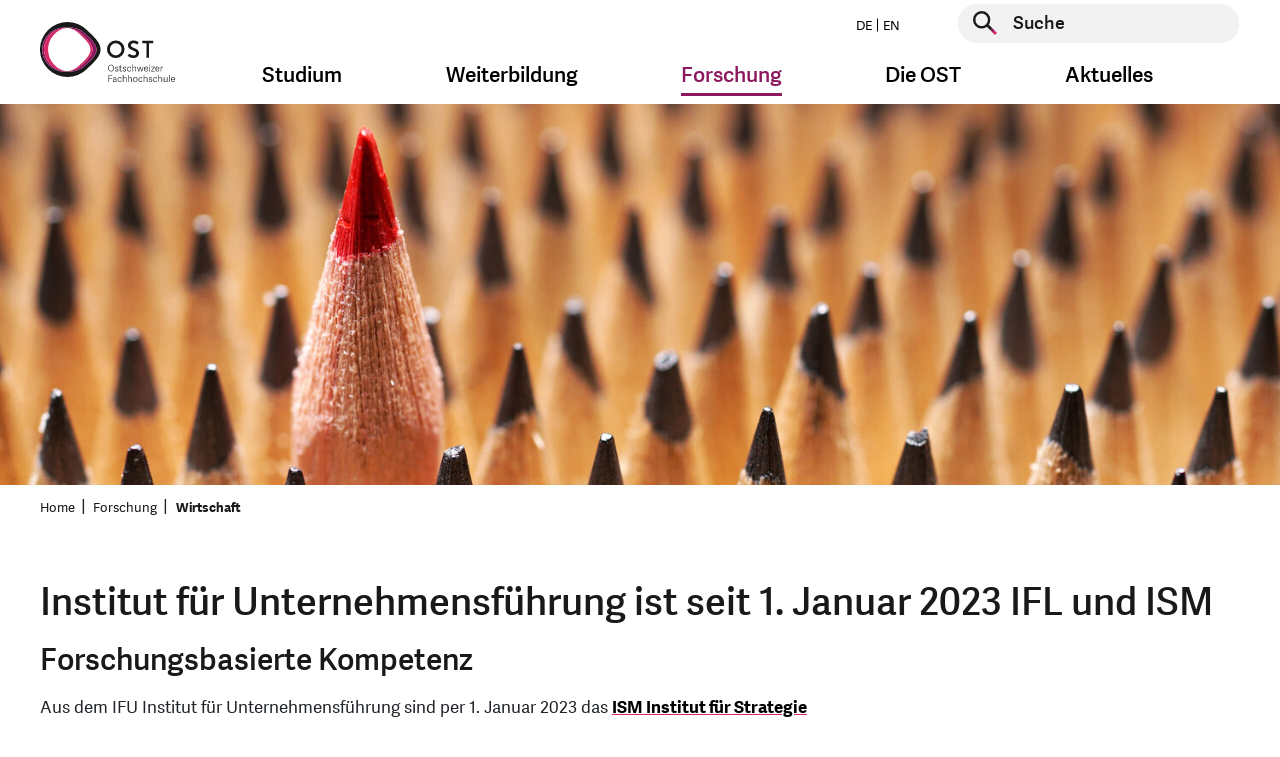

--- FILE ---
content_type: text/html; charset=utf-8
request_url: https://www.ost.ch/de/forschung-und-dienstleistungen/wirtschaft/ifu-institut-fuer-unternehmensfuehrung
body_size: 15246
content:
<!DOCTYPE html>
<html lang="de">
<head>

    <script>
        dataLayer = [];
    </script>
    <!-- Google Tag Manager -->
    <script>(function(w,d,s,l,i){w[l]=w[l]||[];w[l].push({'gtm.start':
        new Date().getTime(),event:'gtm.js'});var f=d.getElementsByTagName(s)[0],
        j=d.createElement(s),dl=l!='dataLayer'?'&l='+l:'';j.async=true;j.src=
        'https://www.googletagmanager.com/gtm.js?id='+i+dl;f.parentNode.insertBefore(j,f);
    })(window,document,'script','dataLayer','GTM-P6G9FP8N');</script>
    <!-- End Google Tag Manager -->

<meta charset="utf-8">
<!-- 
	This website is powered by TYPO3 - inspiring people to share!
	TYPO3 is a free open source Content Management Framework initially created by Kasper Skaarhoj and licensed under GNU/GPL.
	TYPO3 is copyright 1998-2026 of Kasper Skaarhoj. Extensions are copyright of their respective owners.
	Information and contribution at https://typo3.org/
-->




<meta name="generator" content="TYPO3 CMS">
<meta name="description" content="Aus dem IFU Institut für Unternehmensführung sind per 1. Januar 2023 das ISM Institut für Strategie und Marketing und das IFL Institut für Finance und Law hervorgegangen.">
<meta name="keywords" content="fh, fachhochschule, st.gallen, studium, ausbildung, weiterbildung, bachelor, master, bibliothek, veranstaltungen, soziale arbeit, wirtschaft, betriebsökonomie, architektur, gesundheit, pflege, wirtschaftsingenieurwesen, wirtschaftsinformatik, forschung, dienstleistung">
<meta property="og:title" content="IFU Institut für Unternehmensführung">
<meta property="og:image" content="https://www.ost.ch/fileadmin/_processed_/1/5/csm_shutterstock_1041249991_header_c04851de2e.jpg">
<meta property="og:site_name" content="OST">
<meta property="og:type" content="website">
<meta property="og:url" content="https://www.ost.ch/de/forschung-und-dienstleistungen/wirtschaft/ifu-institut-fuer-unternehmensfuehrung">
<meta name="twitter:title" content="IFU Institut für Unternehmensführung">
<meta name="twitter:image" content="https://www.ost.ch/fileadmin/_processed_/1/5/csm_shutterstock_1041249991_header_c04851de2e.jpg">
<meta name="twitter:card" content="summary">
<meta name="level1" content="forschung-und-dienstleistungen">
<meta name="level2" content="wirtschaft">
<meta name="level3" content="ifu-institut-fuer-unternehmensfuehrung">


<link rel="stylesheet" href="/_assets/b9c24a23849b09a3881ae8e0c011c216/Css/style.css?1769148752" media="all">
<link rel="stylesheet" href="/_assets/b9c24a23849b09a3881ae8e0c011c216/Css/hotfix.css?1769148752" media="all">


<script>
/*<![CDATA[*/
var TYPO3 = Object.assign(TYPO3 || {}, Object.fromEntries(Object.entries({"lang":{"js.cookiebanner_dismiss":"Ich stimme zu!","js.cookiebanner_link":"Datenschutzerkl\u00e4rung.","js.cookiebanner_message":"Um unsere Webseite f\u00fcr Sie optimal zu gestalten und fortlaufend verbessern zu k\u00f6nnen, verwenden wir Cookies. Durch die weitere Nutzung der Webseite stimmen Sie der Verwendung von Cookies zu. Weitere Informationen zu Cookies erhalten Sie in unserer","js.video_play":"Video abspielen","js.video_pause":"Video pausieren"}}).filter((entry) => !['__proto__', 'prototype', 'constructor'].includes(entry[0]))));
/*]]>*/
</script>
<script src="/_assets/b9c24a23849b09a3881ae8e0c011c216/JavaScript/main-header-bundle.js?1769148752"></script>
<script src="/typo3temp/assets/js/8dc1faf4cc57e6ee2b5e78ba21235344.js?1748005355"></script>


<link rel="icon" type="image/png" href="/_assets/b9c24a23849b09a3881ae8e0c011c216/Icons/Favicon/favicon-96x96.png" sizes="96x96" />
<link rel="icon" type="image/svg+xml" href="/_assets/b9c24a23849b09a3881ae8e0c011c216/Icons/Favicon/favicon.svg" />
<link rel="apple-touch-icon" sizes="180x180" href="/_assets/b9c24a23849b09a3881ae8e0c011c216/Icons/Favicon/apple-touch-icon.png" />
<meta name="apple-mobile-web-app-title" content="OST" />
<link rel="manifest" href="https://www.ost.ch/de/site.webmanifest" />        <meta name="viewport" content="width=device-width, initial-scale=1.0">
        <meta http-equiv="X-UA-Compatible" content="IE=edge"><title>IFU Institut für Unternehmensführung der OST | OST</title><!-- Hotjar Tracking Code for https://www.ost.ch/ -->
<script>
    (function(h,o,t,j,a,r){
        h.hj=h.hj||function(){(h.hj.q=h.hj.q||[]).push(arguments)};
        h._hjSettings={hjid:3118251,hjsv:6};
        a=o.getElementsByTagName('head')[0];
        r=o.createElement('script');r.async=1;
        r.src=t+h._hjSettings.hjid+j+h._hjSettings.hjsv;
        a.appendChild(r);
    })(window,document,'https://static.hotjar.com/c/hotjar-','.js?sv=');
</script>
<script id="CookieConsent" src="https://policy.app.cookieinformation.com/uc.js"
    data-culture="DE" data-gcm-version="2.0" type="text/javascript"></script>         
<link rel="canonical" href="https://www.ost.ch/de/forschung-und-dienstleistungen/wirtschaft/ifu-institut-fuer-unternehmensfuehrung"/>

<link rel="alternate" hreflang="de" href="https://www.ost.ch/de/forschung-und-dienstleistungen/wirtschaft/ifu-institut-fuer-unternehmensfuehrung"/>
<link rel="alternate" hreflang="en" href="https://www.ost.ch/en/research-and-consulting-services/management/ifu-institute-for-business-management"/>
<link rel="alternate" hreflang="x-default" href="https://www.ost.ch/de/forschung-und-dienstleistungen/wirtschaft/ifu-institut-fuer-unternehmensfuehrung"/>
</head>
<body id="page-470" class="parent-59 layout-followSidebarMegaMenu hidehnav-0 doktype-1 infobox-hero-mobile-top" data-cookieconsent-href="/de/systemseiten/datenschutz">


    <!-- Google Tag Manager (noscript) -->
    <noscript><iframe src="https://www.googletagmanager.com/ns.html?id=GTM-P6G9FP8N" height="0" width="0" style="display:none;visibility:hidden"></iframe></noscript>
    <!-- End Google Tag Manager (noscript) -->






    



    <div id="wrapper" class="default">
        <header id="top" class="navbar show-burger">

    <div class="container">
        <div class="row">

            <div class="col-12">


                <a class="logo" href="/de/">
                    <img class="d-sm-none" alt="Logo der OST – Ostschweizer Fachhochschule, ist verlinkt mit der Startseite" src="/_assets/b9c24a23849b09a3881ae8e0c011c216/Images/logo-mobile.svg" width="99" height="48" />
                    
                            
                        
                    <img class="d-none d-sm-block" alt="Logo der OST – Ostschweizer Fachhochschule, ist verlinkt mit der Startseite" src="/_assets/b9c24a23849b09a3881ae8e0c011c216/Images/logo-de.svg" width="135" height="60" />
                </a>

                <button class="navbar-toggler burger-icon" type="button" data-toggle="collapse"
                        data-target="#megaMenuMobile"
                        aria-controls="megaMenuMobile" aria-expanded="false" aria-label="Toggle navigation">
                    <span class="burger-line"></span>
                    <span class="burger-line"></span>
                    <span class="burger-line"></span>
                </button>


                <div class="nav-and-search-wrapper">
                    <div class="top">
                        <div class="flex">
                            <ul class="nav nav-laungages">
    
        <li class="nav-item">
            
                    <a class="nav-link" href="/de/forschung-und-dienstleistungen/wirtschaft/ifu-institut-fuer-unternehmensfuehrung">
                        DE
                    </a>
                
        </li>
    
        <li class="nav-item">
            
                    <a class="nav-link" href="/en/research-and-consulting-services/management/ifu-institute-for-business-management">
                        EN
                    </a>
                
        </li>
    
</ul>

                            <div class="searchform">
                                
    <form action="/de/systemseiten/suche" enctype="multipart/form-data" method="post" name="header-search" autocomplete="off" data-suggest="/de/systemseiten/suche?type=7384">
        <div class="form-group">
            <button type="submit" class="searchform__submit" aria-label="Suche starten">
                <span class="visually-hidden">Suche starten</span>
            </button>
            <label for="header-page-search" class="visually-hidden">Suche starten</label>
            <input type="text" id="header-page-search" placeholder="Suche"
                   class=" tx-solr-q js-solr-q tx-solr-suggest tx-solr-suggest-focus form-control"
                   name="tx_solr[q]" value="" autocomplete="off"/>
        </div>
    </form>


                            </div>
                        </div>
                    </div>
                    <div class="bottom">
                        <nav class="mega-menu">
                            <ul class="nav">
                                
                                    
                                            <li class="nav-item dropdown nav-item--first-level">
                                                <a class="nav-link dropdown-toggle" data-toggle="dropdown" href="#"
                                                   role="button"
                                                   aria-haspopup="true" aria-expanded="false">Studium</a>
                                                <div class="dropdown-menu dropdown-large">
                                                    <div class="container mega-menu-dropdown-container">
                                                        <div class="row d-flex justify-content-center">
                                                            <div class="col">
                                                                <div class="h4 mb-3">
                                                                    <a class="mega-menu-overview-link"
                                                                       href="/de/studium">
                                                                        Studium
                                                                    </a>
                                                                </div>
                                                            </div>
                                                        </div>
                                                        <div class="row d-flex">
                                                            
                                                                <div class="col-md-3">
                                                                    <div class="h4 mega-menu-headline">
                                                                        Angebote
                                                                    </div>
                                                                    <ul class="mega-menu-list">
                                                                        
                                                                        
                                                                            
                                                                                    <li class="">
                                                                                        <a href="/de/studium">
                                                                                            Studienübersicht
                                                                                        </a>
                                                                                    </li>
                                                                                

                                                                        
                                                                            
                                                                                    <li class="">
                                                                                        <a href="/de/studium/bachelor">
                                                                                            Bachelor
                                                                                        </a>
                                                                                    </li>
                                                                                

                                                                        
                                                                            
                                                                                    <li class="">
                                                                                        <a href="/de/studium/master">
                                                                                            Master
                                                                                        </a>
                                                                                    </li>
                                                                                

                                                                        
                                                                            
                                                                                    <li class="spacer">
                                                                                        Studiengebiete
                                                                                    </li>
                                                                                

                                                                        
                                                                            
                                                                                    <li class="">
                                                                                        <a href="/de/studium/architektur-bau-landschaft-raum">
                                                                                            Architektur, Bau, Landschaft, Raum
                                                                                        </a>
                                                                                    </li>
                                                                                

                                                                        
                                                                            
                                                                                    <li class="">
                                                                                        <a href="/de/studium/gesundheit">
                                                                                            Gesundheit
                                                                                        </a>
                                                                                    </li>
                                                                                

                                                                        
                                                                            
                                                                                    <li class="">
                                                                                        <a href="/de/studium/informatik">
                                                                                            Informatik
                                                                                        </a>
                                                                                    </li>
                                                                                

                                                                        
                                                                            
                                                                                    <li class="">
                                                                                        <a href="/de/studium/soziale-arbeit">
                                                                                            Soziale Arbeit
                                                                                        </a>
                                                                                    </li>
                                                                                

                                                                        
                                                                            
                                                                                    <li class="">
                                                                                        <a href="/de/studium/technik">
                                                                                            Technik
                                                                                        </a>
                                                                                    </li>
                                                                                

                                                                        
                                                                            
                                                                                    <li class="">
                                                                                        <a href="/de/studium/wirtschaft">
                                                                                            Wirtschaft
                                                                                        </a>
                                                                                    </li>
                                                                                

                                                                        
                                                                    </ul>
                                                                </div>
                                                            
                                                                <div class="col-md-3">
                                                                    <div class="h4 mega-menu-headline">
                                                                        Vor dem Studium
                                                                    </div>
                                                                    <ul class="mega-menu-list">
                                                                        
                                                                        
                                                                            
                                                                                    <li class="">
                                                                                        <a href="/de/studium/faq">
                                                                                            FAQ: Antworten auf Ihre Fragen
                                                                                        </a>
                                                                                    </li>
                                                                                

                                                                        
                                                                            
                                                                                    <li class="">
                                                                                        <a href="/de/info-veranstaltungen">
                                                                                            Infoveranstaltungen
                                                                                        </a>
                                                                                    </li>
                                                                                

                                                                        
                                                                            
                                                                                    <li class="">
                                                                                        <a href="/de/studium/bachelor/zulassung-bachelorstudium">
                                                                                            Zulassung Bachelor
                                                                                        </a>
                                                                                    </li>
                                                                                

                                                                        
                                                                            
                                                                                    <li class="">
                                                                                        <a href="/de/studium/master/zulassung-master">
                                                                                            Zulassung Master
                                                                                        </a>
                                                                                    </li>
                                                                                

                                                                        
                                                                            
                                                                                    <li class="">
                                                                                        <a href="/de/pibs-praxisintegriertes-bachelor-studium">
                                                                                            PiBS Praxisintegriertes Bachelor-Studium
                                                                                        </a>
                                                                                    </li>
                                                                                

                                                                        
                                                                            
                                                                                    <li class="">
                                                                                        <a href="/de/neustart">
                                                                                            Hochschulwechsel
                                                                                        </a>
                                                                                    </li>
                                                                                

                                                                        
                                                                    </ul>
                                                                </div>
                                                            
                                                                <div class="col-md-3">
                                                                    <div class="h4 mega-menu-headline">
                                                                        Studieren an der OST
                                                                    </div>
                                                                    <ul class="mega-menu-list">
                                                                        
                                                                                <li class="">
                                                                                    <a href="/de/studium/studieren-an-der-ost">
                                                                                        Rund ums Studium
                                                                                    </a>
                                                                               </li>
                                                                            
                                                                        
                                                                            
                                                                                    <li class="">
                                                                                        <a href="/de/studium/infos-zum-studienstart">
                                                                                            Infos zum Studienstart
                                                                                        </a>
                                                                                    </li>
                                                                                

                                                                        
                                                                            
                                                                                    <li class="">
                                                                                        <a href="/de/studium/studieren-an-der-ost/semesterdaten">
                                                                                            Semesterdaten
                                                                                        </a>
                                                                                    </li>
                                                                                

                                                                        
                                                                            
                                                                                    <li class="">
                                                                                        <a href="/de/studium/studieren-an-der-ost/studiengebuehren">
                                                                                            Studiengebühren
                                                                                        </a>
                                                                                    </li>
                                                                                

                                                                        
                                                                            
                                                                                    <li class="">
                                                                                        <a href="/de/studium/studieren-an-der-ost/studentische-organisationen">
                                                                                            Studentische Organisationen
                                                                                        </a>
                                                                                    </li>
                                                                                

                                                                        
                                                                            
                                                                                    <li class="">
                                                                                        <a href="/de/studium/studieren-an-der-ost/studium-und-militaer">
                                                                                            Studium und Militär
                                                                                        </a>
                                                                                    </li>
                                                                                

                                                                        
                                                                            
                                                                                    <li class="">
                                                                                        <a href="https://ostcareer.ch/de/jobs/">
                                                                                            Jobportal für Studierende
                                                                                        </a>
                                                                                    </li>
                                                                                

                                                                        
                                                                            
                                                                                    <li class="">
                                                                                        <a href="/de/die-ost/bibliothek">
                                                                                            Bibliothek
                                                                                        </a>
                                                                                    </li>
                                                                                

                                                                        
                                                                            
                                                                                    <li class="">
                                                                                        <a href="/de/die-ost/services/sport-an-der-ost">
                                                                                            Sportangebot
                                                                                        </a>
                                                                                    </li>
                                                                                

                                                                        
                                                                            
                                                                                    <li class="">
                                                                                        <a href="/de/internationales">
                                                                                            International Relations
                                                                                        </a>
                                                                                    </li>
                                                                                

                                                                        
                                                                            
                                                                                    <li class="">
                                                                                        <a href="/de/die-ost/campus">
                                                                                            Campus
                                                                                        </a>
                                                                                    </li>
                                                                                

                                                                        
                                                                            
                                                                                    <li class="">
                                                                                        <a href="https://www.ostshop.ch/">
                                                                                            OST-Shop: Merchandising
                                                                                        </a>
                                                                                    </li>
                                                                                

                                                                        
                                                                    </ul>
                                                                </div>
                                                            
                                                                <div class="col-md-3">
                                                                    <div class="h4 mega-menu-headline">
                                                                        Nach dem Studium
                                                                    </div>
                                                                    <ul class="mega-menu-list">
                                                                        
                                                                        
                                                                            
                                                                                    <li class="">
                                                                                        <a href="https://alumniost.ch/">
                                                                                            alumniOST
                                                                                        </a>
                                                                                    </li>
                                                                                

                                                                        
                                                                            
                                                                                    <li class="">
                                                                                        <a href="https://ostcareer.ch/de/jobs/">
                                                                                            Jobportal für Studierende
                                                                                        </a>
                                                                                    </li>
                                                                                

                                                                        
                                                                            
                                                                                    <li class="">
                                                                                        <a href="/de/weiterbildung">
                                                                                            Weiterbildung
                                                                                        </a>
                                                                                    </li>
                                                                                

                                                                        
                                                                    </ul>
                                                                </div>
                                                            
                                                        </div>
                                                    </div>
                                                    <button class="js-close-dropdown btn-close-btn">
                                                        <span class="close-btn" aria-label="Navigation schliessen">
                                                            <span class="visually-hidden">Navigation schliessen</span>
                                                        </span>
                                                    </button>

                                                </div>
                                            </li>
                                        
                                
                                    
                                            <li class="nav-item dropdown nav-item--first-level">
                                                <a class="nav-link dropdown-toggle" data-toggle="dropdown" href="#"
                                                   role="button"
                                                   aria-haspopup="true" aria-expanded="false">Weiterbildung</a>
                                                <div class="dropdown-menu dropdown-large">
                                                    <div class="container mega-menu-dropdown-container">
                                                        <div class="row d-flex justify-content-center">
                                                            <div class="col">
                                                                <div class="h4 mb-3">
                                                                    <a class="mega-menu-overview-link"
                                                                       href="/de/weiterbildung">
                                                                        Weiterbildung
                                                                    </a>
                                                                </div>
                                                            </div>
                                                        </div>
                                                        <div class="row d-flex">
                                                            
                                                                <div class="col-md-3">
                                                                    <div class="h4 mega-menu-headline">
                                                                        Angebot
                                                                    </div>
                                                                    <ul class="mega-menu-list">
                                                                        
                                                                                <li class="">
                                                                                    <a href="/de/weiterbildung/weiterbildungsangebot">
                                                                                        Weiterbildungsangebot
                                                                                    </a>
                                                                               </li>
                                                                            
                                                                        
                                                                            
                                                                                    <li class="">
                                                                                        <a href="/de/weiterbildung/weiterbildung-finden">
                                                                                            Weiterbildung finden
                                                                                        </a>
                                                                                    </li>
                                                                                

                                                                        
                                                                            
                                                                                    <li class="">
                                                                                        <a href="/de/weiterbildung/weiterbildungsangebot/beratung-und-coaching">
                                                                                            Beratung und Coaching
                                                                                        </a>
                                                                                    </li>
                                                                                

                                                                        
                                                                            
                                                                                    <li class="">
                                                                                        <a href="/de/weiterbildung/weiterbildungsangebot/energie-und-umwelt">
                                                                                            Energie und Umwelt
                                                                                        </a>
                                                                                    </li>
                                                                                

                                                                        
                                                                            
                                                                                    <li class="">
                                                                                        <a href="/de/weiterbildung/weiterbildungsangebot/gesundheit">
                                                                                            Gesundheit
                                                                                        </a>
                                                                                    </li>
                                                                                

                                                                        
                                                                            
                                                                                    <li class="">
                                                                                        <a href="/de/weiterbildung/weiterbildungsangebot/informatik">
                                                                                            Informatik
                                                                                        </a>
                                                                                    </li>
                                                                                

                                                                        
                                                                            
                                                                                    <li class="">
                                                                                        <a href="/de/weiterbildung/weiterbildungsangebot/innovation">
                                                                                            Innovation
                                                                                        </a>
                                                                                    </li>
                                                                                

                                                                        
                                                                            
                                                                                    <li class="">
                                                                                        <a href="/de/weiterbildung/weiterbildungsangebot/kuenstliche-intelligenz">
                                                                                            Künstliche Intelligenz
                                                                                        </a>
                                                                                    </li>
                                                                                

                                                                        
                                                                            
                                                                                    <li class="">
                                                                                        <a href="/de/weiterbildung/weiterbildungsangebot/paedagogik-und-didaktik">
                                                                                            Pädagogik und Didaktik
                                                                                        </a>
                                                                                    </li>
                                                                                

                                                                        
                                                                            
                                                                                    <li class="">
                                                                                        <a href="/de/weiterbildung/weiterbildungsangebot/raum-und-mobilitaet">
                                                                                            Raum und Mobilität
                                                                                        </a>
                                                                                    </li>
                                                                                

                                                                        
                                                                            
                                                                                    <li class="">
                                                                                        <a href="/de/weiterbildung/weiterbildungsangebot/soziale-arbeit">
                                                                                            Soziale Arbeit
                                                                                        </a>
                                                                                    </li>
                                                                                

                                                                        
                                                                            
                                                                                    <li class="">
                                                                                        <a href="/de/weiterbildung/weiterbildungsangebot/technik">
                                                                                            Technik
                                                                                        </a>
                                                                                    </li>
                                                                                

                                                                        
                                                                            
                                                                                    <li class="">
                                                                                        <a href="/de/weiterbildung/weiterbildungsangebot/wirtschaft">
                                                                                            Wirtschaft
                                                                                        </a>
                                                                                    </li>
                                                                                

                                                                        
                                                                    </ul>
                                                                </div>
                                                            
                                                                <div class="col-md-3">
                                                                    <div class="h4 mega-menu-headline">
                                                                        Informationen
                                                                    </div>
                                                                    <ul class="mega-menu-list">
                                                                        
                                                                        
                                                                            
                                                                                    <li class="">
                                                                                        <a href="/de/weiterbildung/veranstaltungen">
                                                                                            Veranstaltungen
                                                                                        </a>
                                                                                    </li>
                                                                                

                                                                        
                                                                            
                                                                                    <li class="">
                                                                                        <a href="/de/weiterbildung/gruende-fuer-eine-weiterbildung-an-der-ost">
                                                                                            Gründe für eine Weiterbildung
                                                                                        </a>
                                                                                    </li>
                                                                                

                                                                        
                                                                            
                                                                                    <li class="">
                                                                                        <a href="/de/weiterbildung/faq-weiterbildung">
                                                                                            FAQ
                                                                                        </a>
                                                                                    </li>
                                                                                

                                                                        
                                                                            
                                                                                    <li class="">
                                                                                        <a href="https://weiterwissen.ch/">
                                                                                            Blog «Weiterwissen»
                                                                                        </a>
                                                                                    </li>
                                                                                

                                                                        
                                                                            
                                                                                    <li class="">
                                                                                        <a href="/de/weiterbildung/zulassung">
                                                                                            Zulassung
                                                                                        </a>
                                                                                    </li>
                                                                                

                                                                        
                                                                    </ul>
                                                                </div>
                                                            
                                                        </div>
                                                    </div>
                                                    <button class="js-close-dropdown btn-close-btn">
                                                        <span class="close-btn" aria-label="Navigation schliessen">
                                                            <span class="visually-hidden">Navigation schliessen</span>
                                                        </span>
                                                    </button>

                                                </div>
                                            </li>
                                        
                                
                                    
                                            <li class="nav-item dropdown nav-item--first-level active">
                                                <a class="nav-link dropdown-toggle" data-toggle="dropdown" href="#"
                                                   role="button"
                                                   aria-haspopup="true" aria-expanded="false">Forschung</a>
                                                <div class="dropdown-menu dropdown-large">
                                                    <div class="container mega-menu-dropdown-container">
                                                        <div class="row d-flex justify-content-center">
                                                            <div class="col">
                                                                <div class="h4 mb-3">
                                                                    <a class="mega-menu-overview-link"
                                                                       href="/de/forschung-und-dienstleistungen">
                                                                        Forschung
                                                                    </a>
                                                                </div>
                                                            </div>
                                                        </div>
                                                        <div class="row d-flex">
                                                            
                                                                <div class="col-md-3">
                                                                    <div class="h4 mega-menu-headline">
                                                                        Departemente und Bereiche
                                                                    </div>
                                                                    <ul class="mega-menu-list">
                                                                        
                                                                        
                                                                            
                                                                                    <li class="">
                                                                                        <a href="/de/forschung-und-dienstleistungen">
                                                                                            Forschung im Überblick
                                                                                        </a>
                                                                                    </li>
                                                                                

                                                                        
                                                                            
                                                                                    <li class="">
                                                                                        <a href="/de/forschung-und-dienstleistungen/institute-der-ost">
                                                                                            Institute der OST
                                                                                        </a>
                                                                                    </li>
                                                                                

                                                                        
                                                                            
                                                                                    <li class="">
                                                                                        <a href="/de/forschung-und-dienstleistungen/architektur-bau-landschaft-raum">
                                                                                            Architektur, Bau, Landschaft, Raum
                                                                                        </a>
                                                                                    </li>
                                                                                

                                                                        
                                                                            
                                                                                    <li class="">
                                                                                        <a href="/de/forschung-und-dienstleistungen/gesundheit">
                                                                                            Gesundheit
                                                                                        </a>
                                                                                    </li>
                                                                                

                                                                        
                                                                            
                                                                                    <li class="">
                                                                                        <a href="/de/forschung-und-dienstleistungen/informatik">
                                                                                            Informatik
                                                                                        </a>
                                                                                    </li>
                                                                                

                                                                        
                                                                            
                                                                                    <li class="">
                                                                                        <a href="/de/forschung-und-dienstleistungen/soziale-arbeit">
                                                                                            Soziale Arbeit
                                                                                        </a>
                                                                                    </li>
                                                                                

                                                                        
                                                                            
                                                                                    <li class="">
                                                                                        <a href="/de/forschung-und-dienstleistungen/technik">
                                                                                            Technik
                                                                                        </a>
                                                                                    </li>
                                                                                

                                                                        
                                                                            
                                                                                    <li class="active">
                                                                                        <a href="/de/forschung-und-dienstleistungen/wirtschaft">
                                                                                            Wirtschaft
                                                                                        </a>
                                                                                    </li>
                                                                                

                                                                        
                                                                            
                                                                                    <li class="">
                                                                                        <a href="/de/die-ost/departemente/fachabteilung-iqt">
                                                                                            Fachabteilung Interdisziplinäre Querschnittsthemen (IQT)
                                                                                        </a>
                                                                                    </li>
                                                                                

                                                                        
                                                                    </ul>
                                                                </div>
                                                            
                                                                <div class="col-md-3">
                                                                    <div class="h4 mega-menu-headline">
                                                                        Interdisziplinäre Schwerpunkte (IdS)
                                                                    </div>
                                                                    <ul class="mega-menu-list">
                                                                        
                                                                        
                                                                            
                                                                                    <li class="">
                                                                                        <a href="/de/forschung-und-dienstleistungen/ids-interdisziplinaere-schwerpunktthemen/angewandte-kuenstliche-intelligenz">
                                                                                            Angewandte Künstliche Intelligenz
                                                                                        </a>
                                                                                    </li>
                                                                                

                                                                        
                                                                            
                                                                                    <li class="">
                                                                                        <a href="/de/forschung-und-dienstleistungen/ids-interdisziplinaere-schwerpunktthemen/gesund-leben-und-altern">
                                                                                            Gesund leben und altern
                                                                                        </a>
                                                                                    </li>
                                                                                

                                                                        
                                                                            
                                                                                    <li class="">
                                                                                        <a href="/de/forschung-und-dienstleistungen/ids-interdisziplinaere-schwerpunktthemen/klima-und-energie">
                                                                                            Klima und Energie
                                                                                        </a>
                                                                                    </li>
                                                                                

                                                                        
                                                                    </ul>
                                                                </div>
                                                            
                                                                <div class="col-md-3">
                                                                    <div class="h4 mega-menu-headline">
                                                                        Themencluster
                                                                    </div>
                                                                    <ul class="mega-menu-list">
                                                                        
                                                                                <li class="">
                                                                                    <a href="/de/forschung-und-dienstleistungen/interdisziplinaere-themen/themencluster">
                                                                                        Themencluster
                                                                                    </a>
                                                                               </li>
                                                                            
                                                                        
                                                                            
                                                                                    <li class="">
                                                                                        <a href="/de/forschung-und-dienstleistungen/interdisziplinaere-themen/themencluster/archiv-fuer-schweizer-landschaftsarchitektur-asla">
                                                                                            Archiv für Schweizer Landschaftsarchitektur ASLA
                                                                                        </a>
                                                                                    </li>
                                                                                

                                                                        
                                                                            
                                                                                    <li class="">
                                                                                        <a href="/de/forschung-und-dienstleistungen/interdisziplinaere-themen/themencluster/bim-lab-ost">
                                                                                            BIM LAB OST
                                                                                        </a>
                                                                                    </li>
                                                                                

                                                                        
                                                                            
                                                                                    <li class="">
                                                                                        <a href="https://digitallab.ost.ch/">
                                                                                            DigitalLab@OST
                                                                                        </a>
                                                                                    </li>
                                                                                

                                                                        
                                                                            
                                                                                    <li class="">
                                                                                        <a href="/de/forschung-und-dienstleistungen/interdisziplinaere-themen/themencluster/klimacluster">
                                                                                            Klimacluster
                                                                                        </a>
                                                                                    </li>
                                                                                

                                                                        
                                                                            
                                                                                    <li class="">
                                                                                        <a href="/de/forschung-und-dienstleistungen/interdisziplinaere-themen/themencluster/kompetenzcluster-laendliche-entwicklung-ostschweiz-kleo">
                                                                                            Kompetenzcluster Ländliche Entwicklung Ostschweiz KLEO
                                                                                        </a>
                                                                                    </li>
                                                                                

                                                                        
                                                                            
                                                                                    <li class="">
                                                                                        <a href="/de/forschung-und-dienstleistungen/interdisziplinaere-themen/themencluster/kompetenzcluster-sektorkopplung">
                                                                                            Kompetenzcluster Sektorkopplung
                                                                                        </a>
                                                                                    </li>
                                                                                

                                                                        
                                                                            
                                                                                    <li class="">
                                                                                        <a href="/de/forschung-und-dienstleistungen/interdisziplinaere-themen/themencluster/kompetenzzentrum-fuss-und-veloverkehr">
                                                                                            Kompetenzzentrum Fuss- und Veloverkehr
                                                                                        </a>
                                                                                    </li>
                                                                                

                                                                        
                                                                            
                                                                                    <li class="">
                                                                                        <a href="/de/forschung-und-dienstleistungen/interdisziplinaere-themen/themencluster/lowcodelab">
                                                                                            LowCodeLab@OST
                                                                                        </a>
                                                                                    </li>
                                                                                

                                                                        
                                                                            
                                                                                    <li class="">
                                                                                        <a href="/de/forschung-und-dienstleistungen/interdisziplinaere-themen/themencluster/medtech-lab">
                                                                                            MedTech Lab
                                                                                        </a>
                                                                                    </li>
                                                                                

                                                                        
                                                                            
                                                                                    <li class="">
                                                                                        <a href="/de/forschung-und-dienstleistungen/interdisziplinaere-themen/themencluster/wasser-cluster">
                                                                                            Wasser-Cluster
                                                                                        </a>
                                                                                    </li>
                                                                                

                                                                        
                                                                    </ul>
                                                                </div>
                                                            
                                                                <div class="col-md-3">
                                                                    <div class="h4 mega-menu-headline">
                                                                        Informationen
                                                                    </div>
                                                                    <ul class="mega-menu-list">
                                                                        
                                                                        
                                                                            
                                                                                    <li class="">
                                                                                        <a href="/de/forschung-und-dienstleistungen/events">
                                                                                            Events
                                                                                        </a>
                                                                                    </li>
                                                                                

                                                                        
                                                                            
                                                                                    <li class="">
                                                                                        <a href="/de/forschung-und-dienstleistungen/interdisziplinaere-themen">
                                                                                            Interdisziplinäre Themen
                                                                                        </a>
                                                                                    </li>
                                                                                

                                                                        
                                                                            
                                                                                    <li class="">
                                                                                        <a href="/de/forschung-und-dienstleistungen/projekte-und-publikationen/projekte">
                                                                                            Projekte
                                                                                        </a>
                                                                                    </li>
                                                                                

                                                                        
                                                                            
                                                                                    <li class="">
                                                                                        <a href="/de/leuchtturmprojekte-der-ost">
                                                                                            Leuchtturm-Projekte
                                                                                        </a>
                                                                                    </li>
                                                                                

                                                                        
                                                                            
                                                                                    <li class="">
                                                                                        <a href="https://magazin.ost.ch/hochschulmagazin">
                                                                                            Magazin OSTpunkt
                                                                                        </a>
                                                                                    </li>
                                                                                

                                                                        
                                                                            
                                                                                    <li class="">
                                                                                        <a href="/de/forschung-und-dienstleistungen/technik/systemtechnik/ies/wpz">
                                                                                            WPZ Wärmepumen-Testzentrum
                                                                                        </a>
                                                                                    </li>
                                                                                

                                                                        
                                                                    </ul>
                                                                </div>
                                                            
                                                        </div>
                                                    </div>
                                                    <button class="js-close-dropdown btn-close-btn">
                                                        <span class="close-btn" aria-label="Navigation schliessen">
                                                            <span class="visually-hidden">Navigation schliessen</span>
                                                        </span>
                                                    </button>

                                                </div>
                                            </li>
                                        
                                
                                    
                                            <li class="nav-item dropdown nav-item--first-level">
                                                <a class="nav-link dropdown-toggle" data-toggle="dropdown" href="#"
                                                   role="button"
                                                   aria-haspopup="true" aria-expanded="false">Die OST</a>
                                                <div class="dropdown-menu dropdown-large">
                                                    <div class="container mega-menu-dropdown-container">
                                                        <div class="row d-flex justify-content-center">
                                                            <div class="col">
                                                                <div class="h4 mb-3">
                                                                    <a class="mega-menu-overview-link"
                                                                       href="/de/die-ost">
                                                                        Die OST
                                                                    </a>
                                                                </div>
                                                            </div>
                                                        </div>
                                                        <div class="row d-flex">
                                                            
                                                                <div class="col-md-3">
                                                                    <div class="h4 mega-menu-headline">
                                                                        Organisation
                                                                    </div>
                                                                    <ul class="mega-menu-list">
                                                                        
                                                                                <li class="">
                                                                                    <a href="/de/die-ost/organisation">
                                                                                        Übersicht
                                                                                    </a>
                                                                               </li>
                                                                            
                                                                        
                                                                            
                                                                                    <li class="">
                                                                                        <a href="/de/die-ost/organisation/unser-versprechen">
                                                                                            Unser Versprechen
                                                                                        </a>
                                                                                    </li>
                                                                                

                                                                        
                                                                            
                                                                                    <li class="">
                                                                                        <a href="/de/die-ost/organisation/governance">
                                                                                            Governance
                                                                                        </a>
                                                                                    </li>
                                                                                

                                                                        
                                                                            
                                                                                    <li class="">
                                                                                        <a href="/de/die-ost/organisation/hochschulleitung">
                                                                                            Hochschulleitung
                                                                                        </a>
                                                                                    </li>
                                                                                

                                                                        
                                                                            
                                                                                    <li class="">
                                                                                        <a href="/de/die-ost/organisation/kommissionen">
                                                                                            Kommissionen
                                                                                        </a>
                                                                                    </li>
                                                                                

                                                                        
                                                                            
                                                                                    <li class="">
                                                                                        <a href="/de/die-ost/departemente">
                                                                                            Departemente
                                                                                        </a>
                                                                                    </li>
                                                                                

                                                                        
                                                                            
                                                                                    <li class="">
                                                                                        <a href="/de/internationales">
                                                                                            International Relations
                                                                                        </a>
                                                                                    </li>
                                                                                

                                                                        
                                                                            
                                                                                    <li class="">
                                                                                        <a href="/de/die-ost/organisation/rechtssammlung">
                                                                                            Rechtssammlung
                                                                                        </a>
                                                                                    </li>
                                                                                

                                                                        
                                                                            
                                                                                    <li class="">
                                                                                        <a href="/de/die-ost/organisation/it-bildungsoffensive-des-kantons-stgallen">
                                                                                            IT-Bildungsoffensive des Kantons St.Gallen
                                                                                        </a>
                                                                                    </li>
                                                                                

                                                                        
                                                                    </ul>
                                                                </div>
                                                            
                                                                <div class="col-md-3">
                                                                    <div class="h4 mega-menu-headline">
                                                                        Services
                                                                    </div>
                                                                    <ul class="mega-menu-list">
                                                                        
                                                                                <li class="">
                                                                                    <a href="/de/die-ost/services">
                                                                                        Alle Angebote
                                                                                    </a>
                                                                               </li>
                                                                            
                                                                        
                                                                            
                                                                                    <li class="">
                                                                                        <a href="/de/die-ost/bibliothek">
                                                                                            Bibliothek
                                                                                        </a>
                                                                                    </li>
                                                                                

                                                                        
                                                                            
                                                                                    <li class="">
                                                                                        <a href="/de/die-ost/services/career-services">
                                                                                            Career Services
                                                                                        </a>
                                                                                    </li>
                                                                                

                                                                        
                                                                            
                                                                                    <li class="">
                                                                                        <a href="/de/die-ost/services/diversitaet-und-chancengleichheit">
                                                                                            Diversität und Chancengleichheit
                                                                                        </a>
                                                                                    </li>
                                                                                

                                                                        
                                                                            
                                                                                    <li class="">
                                                                                        <a href="/de/die-ost/services/fachstelle-sprache">
                                                                                            Fachstelle Sprache
                                                                                        </a>
                                                                                    </li>
                                                                                

                                                                        
                                                                            
                                                                                    <li class="">
                                                                                        <a href="/de/die-ost/services/ict">
                                                                                            ICT
                                                                                        </a>
                                                                                    </li>
                                                                                

                                                                        
                                                                            
                                                                                    <li class="">
                                                                                        <a href="/de/die-ost/services/psychosoziale-intervention">
                                                                                            Psychosoziale Intervention
                                                                                        </a>
                                                                                    </li>
                                                                                

                                                                        
                                                                            
                                                                                    <li class="">
                                                                                        <a href="/de/die-ost/services/sport-an-der-ost">
                                                                                            Sport an der OST
                                                                                        </a>
                                                                                    </li>
                                                                                

                                                                        
                                                                            
                                                                                    <li class="">
                                                                                        <a href="/de/die-ost/services/nachwuchsfoerderung">
                                                                                            Nachwuchsförderung
                                                                                        </a>
                                                                                    </li>
                                                                                

                                                                        
                                                                            
                                                                                    <li class="">
                                                                                        <a href="/de/die-ost/services/kunst-an-der-ost">
                                                                                            Kunst an der OST
                                                                                        </a>
                                                                                    </li>
                                                                                

                                                                        
                                                                    </ul>
                                                                </div>
                                                            
                                                                <div class="col-md-3">
                                                                    <div class="h4 mega-menu-headline">
                                                                        Standorte
                                                                    </div>
                                                                    <ul class="mega-menu-list">
                                                                        
                                                                                <li class="">
                                                                                    <a href="/de/die-ost/campus">
                                                                                        Studienorte
                                                                                    </a>
                                                                               </li>
                                                                            
                                                                        
                                                                            
                                                                                    <li class="">
                                                                                        <a href="/de/die-ost/campus/campus-buchs">
                                                                                            Campus Buchs
                                                                                        </a>
                                                                                    </li>
                                                                                

                                                                        
                                                                            
                                                                                    <li class="">
                                                                                        <a href="/de/die-ost/campus/campus-rapperswil-jona">
                                                                                            Campus Rapperswil-Jona
                                                                                        </a>
                                                                                    </li>
                                                                                

                                                                        
                                                                            
                                                                                    <li class="">
                                                                                        <a href="/de/die-ost/campus/campus-stgallen">
                                                                                            Campus St.Gallen
                                                                                        </a>
                                                                                    </li>
                                                                                

                                                                        
                                                                            
                                                                                    <li class="">
                                                                                        <a href="/de/die-ost/campus/notfall">
                                                                                            Notfall
                                                                                        </a>
                                                                                    </li>
                                                                                

                                                                        
                                                                            
                                                                                    <li class="">
                                                                                        <a href="/de/fachhochschule/organisation/kontakt-und-oeffnungszeiten">
                                                                                            Kontakt und Öffnungszeiten
                                                                                        </a>
                                                                                    </li>
                                                                                

                                                                        
                                                                    </ul>
                                                                </div>
                                                            
                                                                <div class="col-md-3">
                                                                    <div class="h4 mega-menu-headline">
                                                                        Jobs und Karriere
                                                                    </div>
                                                                    <ul class="mega-menu-list">
                                                                        
                                                                                <li class="">
                                                                                    <a href="/de/die-ost/karriere">
                                                                                        Arbeiten an der OST
                                                                                    </a>
                                                                               </li>
                                                                            
                                                                        
                                                                            
                                                                                    <li class="">
                                                                                        <a href="https://jobs-ost.ch">
                                                                                            Jobs
                                                                                        </a>
                                                                                    </li>
                                                                                

                                                                        
                                                                            
                                                                                    <li class="">
                                                                                        <a href="/de/die-ost/karriere/berufliche-grundbildung">
                                                                                            Berufliche Grundbildung
                                                                                        </a>
                                                                                    </li>
                                                                                

                                                                        
                                                                    </ul>
                                                                </div>
                                                            
                                                        </div>
                                                    </div>
                                                    <button class="js-close-dropdown btn-close-btn">
                                                        <span class="close-btn" aria-label="Navigation schliessen">
                                                            <span class="visually-hidden">Navigation schliessen</span>
                                                        </span>
                                                    </button>

                                                </div>
                                            </li>
                                        
                                
                                    
                                            <li class="nav-item dropdown nav-item--first-level">
                                                <a class="nav-link dropdown-toggle" data-toggle="dropdown" href="#"
                                                   role="button"
                                                   aria-haspopup="true" aria-expanded="false">Aktuelles</a>
                                                <div class="dropdown-menu dropdown-large">
                                                    <div class="container mega-menu-dropdown-container">
                                                        <div class="row d-flex justify-content-center">
                                                            <div class="col">
                                                                <div class="h4 mb-3">
                                                                    <a class="mega-menu-overview-link"
                                                                       href="/de/aktuelles">
                                                                        Aktuelles
                                                                    </a>
                                                                </div>
                                                            </div>
                                                        </div>
                                                        <div class="row d-flex">
                                                            
                                                                <div class="col-md-3">
                                                                    <div class="h4 mega-menu-headline">
                                                                        Newsroom
                                                                    </div>
                                                                    <ul class="mega-menu-list">
                                                                        
                                                                        
                                                                            
                                                                                    <li class="">
                                                                                        <a href="/de/aktuelles/news">
                                                                                            News
                                                                                        </a>
                                                                                    </li>
                                                                                

                                                                        
                                                                            
                                                                                    <li class="">
                                                                                        <a href="/de/die-ost/organisation/medien">
                                                                                            Medienmitteilungen
                                                                                        </a>
                                                                                    </li>
                                                                                

                                                                        
                                                                    </ul>
                                                                </div>
                                                            
                                                                <div class="col-md-3">
                                                                    <div class="h4 mega-menu-headline">
                                                                        Veranstaltungen
                                                                    </div>
                                                                    <ul class="mega-menu-list">
                                                                        
                                                                        
                                                                            
                                                                                    <li class="">
                                                                                        <a href="/de/aktuelles/events">
                                                                                            Alle Events
                                                                                        </a>
                                                                                    </li>
                                                                                

                                                                        
                                                                            
                                                                                    <li class="">
                                                                                        <a href="/de/info-veranstaltungen">
                                                                                            Infoveranstaltungen
                                                                                        </a>
                                                                                    </li>
                                                                                

                                                                        
                                                                            
                                                                                    <li class="">
                                                                                        <a href="https://www.ost.ch/de/aktuelles/events/buchs">
                                                                                            Events in Buchs
                                                                                        </a>
                                                                                    </li>
                                                                                

                                                                        
                                                                            
                                                                                    <li class="">
                                                                                        <a href="https://www.ost.ch/de/aktuelles/events/rapperswil">
                                                                                            Events in Rapperswil-Jona
                                                                                        </a>
                                                                                    </li>
                                                                                

                                                                        
                                                                            
                                                                                    <li class="">
                                                                                        <a href="https://www.ost.ch/de/aktuelles/events/stgallen">
                                                                                            Events in St.Gallen
                                                                                        </a>
                                                                                    </li>
                                                                                

                                                                        
                                                                            
                                                                                    <li class="">
                                                                                        <a href="https://www.ost.ch/de/aktuelles/events/online">
                                                                                            Online Events
                                                                                        </a>
                                                                                    </li>
                                                                                

                                                                        
                                                                    </ul>
                                                                </div>
                                                            
                                                                <div class="col-md-3">
                                                                    <div class="h4 mega-menu-headline">
                                                                        Hochschulmagazin
                                                                    </div>
                                                                    <ul class="mega-menu-list">
                                                                        
                                                                        
                                                                            
                                                                                    <li class="">
                                                                                        <a href="https://magazin.ost.ch/">
                                                                                            Aktuelle Ausgabe
                                                                                        </a>
                                                                                    </li>
                                                                                

                                                                        
                                                                            
                                                                                    <li class="">
                                                                                        <a href="https://magazin.ost.ch/hochschulmagazin">
                                                                                            Über OSTpunkt
                                                                                        </a>
                                                                                    </li>
                                                                                

                                                                        
                                                                            
                                                                                    <li class="">
                                                                                        <a href="https://magazin.ost.ch/hochschulmagazin/abonnement">
                                                                                            Magazin-Abo
                                                                                        </a>
                                                                                    </li>
                                                                                

                                                                        
                                                                            
                                                                                    <li class="">
                                                                                        <a href="https://issuu.com/ostschweizerfachhochschule">
                                                                                            Archiv
                                                                                        </a>
                                                                                    </li>
                                                                                

                                                                        
                                                                    </ul>
                                                                </div>
                                                            
                                                        </div>
                                                    </div>
                                                    <button class="js-close-dropdown btn-close-btn">
                                                        <span class="close-btn" aria-label="Navigation schliessen">
                                                            <span class="visually-hidden">Navigation schliessen</span>
                                                        </span>
                                                    </button>

                                                </div>
                                            </li>
                                        
                                
                            </ul>
                        </nav>
                    </div>
                </div>
            </div>
        </div>
    </div>
</header>


<div class="collapse mega-menu-mobile" id="megaMenuMobile">
    <ul class="nav-first-level">
        
            
                    <li class="nav-item">
                        <a class="nav-link"
                           data-toggle="collapse" href="#collapse-0" role="button"
                           aria-expanded="false"
                           aria-controls="collapse-0">
                            Studium
                        </a>
                        <div
                            class="collapse"
                            id="collapse-0">
                            <div>

                                <a class="mega-menu-mobile-overview-link"
                                   href="/de/studium">
                                    Studium
                                </a>

                                <ul class="nav-second-level">
                                    

                                        
                                        
                                        
                                        
                                            
                                                
                                            
                                                
                                            
                                                
                                            
                                                
                                            
                                                
                                            
                                                
                                            
                                                
                                            
                                                
                                            
                                                
                                            
                                                
                                            
                                        

                                        <li class="nav-item">

                                            
                                                    <a class="nav-spacer" data-toggle="collapse"
                                                       href="#collapse-0-0"
                                                       role="button"
                                                       aria-expanded="false"
                                                       aria-controls="collapse-0-0">Angebote</a>

                                                    <ul class="nav-thrid-level collapse"
                                                        id="collapse-0-0">
                                                        
                                                        
                                                            <li class="nav-item">
                                                                
                                                                        <a class="nav-link"
                                                                           href="/de/studium">
                                                                            Studienübersicht
                                                                        </a>
                                                                    
                                                            </li>
                                                        
                                                            <li class="nav-item">
                                                                
                                                                        <a class="nav-link"
                                                                           href="/de/studium/bachelor">
                                                                            Bachelor
                                                                        </a>
                                                                    
                                                            </li>
                                                        
                                                            <li class="nav-item">
                                                                
                                                                        <a class="nav-link"
                                                                           href="/de/studium/master">
                                                                            Master
                                                                        </a>
                                                                    
                                                            </li>
                                                        
                                                            <li class="nav-item">
                                                                
                                                                        <span class="nav-spacer">Studiengebiete</span>
                                                                    
                                                            </li>
                                                        
                                                            <li class="nav-item">
                                                                
                                                                        <a class="nav-link"
                                                                           href="/de/studium/architektur-bau-landschaft-raum">
                                                                            Architektur, Bau, Landschaft, Raum
                                                                        </a>
                                                                    
                                                            </li>
                                                        
                                                            <li class="nav-item">
                                                                
                                                                        <a class="nav-link"
                                                                           href="/de/studium/gesundheit">
                                                                            Gesundheit
                                                                        </a>
                                                                    
                                                            </li>
                                                        
                                                            <li class="nav-item">
                                                                
                                                                        <a class="nav-link"
                                                                           href="/de/studium/informatik">
                                                                            Informatik
                                                                        </a>
                                                                    
                                                            </li>
                                                        
                                                            <li class="nav-item">
                                                                
                                                                        <a class="nav-link"
                                                                           href="/de/studium/soziale-arbeit">
                                                                            Soziale Arbeit
                                                                        </a>
                                                                    
                                                            </li>
                                                        
                                                            <li class="nav-item">
                                                                
                                                                        <a class="nav-link"
                                                                           href="/de/studium/technik">
                                                                            Technik
                                                                        </a>
                                                                    
                                                            </li>
                                                        
                                                            <li class="nav-item">
                                                                
                                                                        <a class="nav-link"
                                                                           href="/de/studium/wirtschaft">
                                                                            Wirtschaft
                                                                        </a>
                                                                    
                                                            </li>
                                                        
                                                    </ul>
                                                
                                        </li>
                                    

                                        
                                        
                                        
                                        
                                            
                                                
                                            
                                                
                                            
                                                
                                            
                                                
                                            
                                                
                                            
                                                
                                            
                                        

                                        <li class="nav-item">

                                            
                                                    <a class="nav-spacer" data-toggle="collapse"
                                                       href="#collapse-0-1"
                                                       role="button"
                                                       aria-expanded="false"
                                                       aria-controls="collapse-0-1">Vor dem Studium</a>

                                                    <ul class="nav-thrid-level collapse"
                                                        id="collapse-0-1">
                                                        
                                                        
                                                            <li class="nav-item">
                                                                
                                                                        <a class="nav-link"
                                                                           href="/de/studium/faq">
                                                                            FAQ: Antworten auf Ihre Fragen
                                                                        </a>
                                                                    
                                                            </li>
                                                        
                                                            <li class="nav-item">
                                                                
                                                                        <a class="nav-link"
                                                                           href="/de/info-veranstaltungen">
                                                                            Infoveranstaltungen
                                                                        </a>
                                                                    
                                                            </li>
                                                        
                                                            <li class="nav-item">
                                                                
                                                                        <a class="nav-link"
                                                                           href="/de/studium/bachelor/zulassung-bachelorstudium">
                                                                            Zulassung Bachelor
                                                                        </a>
                                                                    
                                                            </li>
                                                        
                                                            <li class="nav-item">
                                                                
                                                                        <a class="nav-link"
                                                                           href="/de/studium/master/zulassung-master">
                                                                            Zulassung Master
                                                                        </a>
                                                                    
                                                            </li>
                                                        
                                                            <li class="nav-item">
                                                                
                                                                        <a class="nav-link"
                                                                           href="/de/pibs-praxisintegriertes-bachelor-studium">
                                                                            PiBS Praxisintegriertes Bachelor-Studium
                                                                        </a>
                                                                    
                                                            </li>
                                                        
                                                            <li class="nav-item">
                                                                
                                                                        <a class="nav-link"
                                                                           href="/de/neustart">
                                                                            Hochschulwechsel
                                                                        </a>
                                                                    
                                                            </li>
                                                        
                                                    </ul>
                                                
                                        </li>
                                    

                                        
                                        
                                        
                                        
                                            
                                                
                                            
                                                
                                            
                                                
                                            
                                                
                                            
                                                
                                            
                                                
                                            
                                                
                                            
                                                
                                            
                                                
                                            
                                                
                                            
                                                
                                            
                                        

                                        <li class="nav-item">

                                            
                                                    <a class="nav-spacer" data-toggle="collapse"
                                                       href="#collapse-0-2"
                                                       role="button"
                                                       aria-expanded="false"
                                                       aria-controls="collapse-0-2">Studieren an der OST</a>

                                                    <ul class="nav-thrid-level collapse"
                                                        id="collapse-0-2">
                                                        
                                                                <li class="nav-item">
                                                                    <a class="nav-link"
                                                                       href="/de/studium/studieren-an-der-ost">
                                                                        Rund ums Studium
                                                                    </a>
                                                                </li>
                                                            
                                                        
                                                            <li class="nav-item">
                                                                
                                                                        <a class="nav-link"
                                                                           href="/de/studium/infos-zum-studienstart">
                                                                            Infos zum Studienstart
                                                                        </a>
                                                                    
                                                            </li>
                                                        
                                                            <li class="nav-item">
                                                                
                                                                        <a class="nav-link"
                                                                           href="/de/studium/studieren-an-der-ost/semesterdaten">
                                                                            Semesterdaten
                                                                        </a>
                                                                    
                                                            </li>
                                                        
                                                            <li class="nav-item">
                                                                
                                                                        <a class="nav-link"
                                                                           href="/de/studium/studieren-an-der-ost/studiengebuehren">
                                                                            Studiengebühren
                                                                        </a>
                                                                    
                                                            </li>
                                                        
                                                            <li class="nav-item">
                                                                
                                                                        <a class="nav-link"
                                                                           href="/de/studium/studieren-an-der-ost/studentische-organisationen">
                                                                            Studentische Organisationen
                                                                        </a>
                                                                    
                                                            </li>
                                                        
                                                            <li class="nav-item">
                                                                
                                                                        <a class="nav-link"
                                                                           href="/de/studium/studieren-an-der-ost/studium-und-militaer">
                                                                            Studium und Militär
                                                                        </a>
                                                                    
                                                            </li>
                                                        
                                                            <li class="nav-item">
                                                                
                                                                        <a class="nav-link"
                                                                           href="https://ostcareer.ch/de/jobs/">
                                                                            Jobportal für Studierende
                                                                        </a>
                                                                    
                                                            </li>
                                                        
                                                            <li class="nav-item">
                                                                
                                                                        <a class="nav-link"
                                                                           href="/de/die-ost/bibliothek">
                                                                            Bibliothek
                                                                        </a>
                                                                    
                                                            </li>
                                                        
                                                            <li class="nav-item">
                                                                
                                                                        <a class="nav-link"
                                                                           href="/de/die-ost/services/sport-an-der-ost">
                                                                            Sportangebot
                                                                        </a>
                                                                    
                                                            </li>
                                                        
                                                            <li class="nav-item">
                                                                
                                                                        <a class="nav-link"
                                                                           href="/de/internationales">
                                                                            International Relations
                                                                        </a>
                                                                    
                                                            </li>
                                                        
                                                            <li class="nav-item">
                                                                
                                                                        <a class="nav-link"
                                                                           href="/de/die-ost/campus">
                                                                            Campus
                                                                        </a>
                                                                    
                                                            </li>
                                                        
                                                            <li class="nav-item">
                                                                
                                                                        <a class="nav-link"
                                                                           href="https://www.ostshop.ch/">
                                                                            OST-Shop: Merchandising
                                                                        </a>
                                                                    
                                                            </li>
                                                        
                                                    </ul>
                                                
                                        </li>
                                    

                                        
                                        
                                        
                                        
                                            
                                                
                                            
                                                
                                            
                                                
                                            
                                        

                                        <li class="nav-item">

                                            
                                                    <a class="nav-spacer" data-toggle="collapse"
                                                       href="#collapse-0-3"
                                                       role="button"
                                                       aria-expanded="false"
                                                       aria-controls="collapse-0-3">Nach dem Studium</a>

                                                    <ul class="nav-thrid-level collapse"
                                                        id="collapse-0-3">
                                                        
                                                        
                                                            <li class="nav-item">
                                                                
                                                                        <a class="nav-link"
                                                                           href="https://alumniost.ch/">
                                                                            alumniOST
                                                                        </a>
                                                                    
                                                            </li>
                                                        
                                                            <li class="nav-item">
                                                                
                                                                        <a class="nav-link"
                                                                           href="https://ostcareer.ch/de/jobs/">
                                                                            Jobportal für Studierende
                                                                        </a>
                                                                    
                                                            </li>
                                                        
                                                            <li class="nav-item">
                                                                
                                                                        <a class="nav-link"
                                                                           href="/de/weiterbildung">
                                                                            Weiterbildung
                                                                        </a>
                                                                    
                                                            </li>
                                                        
                                                    </ul>
                                                
                                        </li>
                                    
                                </ul>
                            </div>
                        </div>
                    </li>
                
        
            
                    <li class="nav-item">
                        <a class="nav-link"
                           data-toggle="collapse" href="#collapse-1" role="button"
                           aria-expanded="false"
                           aria-controls="collapse-1">
                            Weiterbildung
                        </a>
                        <div
                            class="collapse"
                            id="collapse-1">
                            <div>

                                <a class="mega-menu-mobile-overview-link"
                                   href="/de/weiterbildung">
                                    Weiterbildung
                                </a>

                                <ul class="nav-second-level">
                                    

                                        
                                        
                                        
                                        
                                            
                                                
                                            
                                                
                                            
                                                
                                            
                                                
                                            
                                                
                                            
                                                
                                            
                                                
                                            
                                                
                                            
                                                
                                            
                                                
                                            
                                                
                                            
                                                
                                            
                                        

                                        <li class="nav-item">

                                            
                                                    <a class="nav-spacer" data-toggle="collapse"
                                                       href="#collapse-1-0"
                                                       role="button"
                                                       aria-expanded="false"
                                                       aria-controls="collapse-1-0">Angebot</a>

                                                    <ul class="nav-thrid-level collapse"
                                                        id="collapse-1-0">
                                                        
                                                                <li class="nav-item">
                                                                    <a class="nav-link"
                                                                       href="/de/weiterbildung/weiterbildungsangebot">
                                                                        Weiterbildungsangebot
                                                                    </a>
                                                                </li>
                                                            
                                                        
                                                            <li class="nav-item">
                                                                
                                                                        <a class="nav-link"
                                                                           href="/de/weiterbildung/weiterbildung-finden">
                                                                            Weiterbildung finden
                                                                        </a>
                                                                    
                                                            </li>
                                                        
                                                            <li class="nav-item">
                                                                
                                                                        <a class="nav-link"
                                                                           href="/de/weiterbildung/weiterbildungsangebot/beratung-und-coaching">
                                                                            Beratung und Coaching
                                                                        </a>
                                                                    
                                                            </li>
                                                        
                                                            <li class="nav-item">
                                                                
                                                                        <a class="nav-link"
                                                                           href="/de/weiterbildung/weiterbildungsangebot/energie-und-umwelt">
                                                                            Energie und Umwelt
                                                                        </a>
                                                                    
                                                            </li>
                                                        
                                                            <li class="nav-item">
                                                                
                                                                        <a class="nav-link"
                                                                           href="/de/weiterbildung/weiterbildungsangebot/gesundheit">
                                                                            Gesundheit
                                                                        </a>
                                                                    
                                                            </li>
                                                        
                                                            <li class="nav-item">
                                                                
                                                                        <a class="nav-link"
                                                                           href="/de/weiterbildung/weiterbildungsangebot/informatik">
                                                                            Informatik
                                                                        </a>
                                                                    
                                                            </li>
                                                        
                                                            <li class="nav-item">
                                                                
                                                                        <a class="nav-link"
                                                                           href="/de/weiterbildung/weiterbildungsangebot/innovation">
                                                                            Innovation
                                                                        </a>
                                                                    
                                                            </li>
                                                        
                                                            <li class="nav-item">
                                                                
                                                                        <a class="nav-link"
                                                                           href="/de/weiterbildung/weiterbildungsangebot/kuenstliche-intelligenz">
                                                                            Künstliche Intelligenz
                                                                        </a>
                                                                    
                                                            </li>
                                                        
                                                            <li class="nav-item">
                                                                
                                                                        <a class="nav-link"
                                                                           href="/de/weiterbildung/weiterbildungsangebot/paedagogik-und-didaktik">
                                                                            Pädagogik und Didaktik
                                                                        </a>
                                                                    
                                                            </li>
                                                        
                                                            <li class="nav-item">
                                                                
                                                                        <a class="nav-link"
                                                                           href="/de/weiterbildung/weiterbildungsangebot/raum-und-mobilitaet">
                                                                            Raum und Mobilität
                                                                        </a>
                                                                    
                                                            </li>
                                                        
                                                            <li class="nav-item">
                                                                
                                                                        <a class="nav-link"
                                                                           href="/de/weiterbildung/weiterbildungsangebot/soziale-arbeit">
                                                                            Soziale Arbeit
                                                                        </a>
                                                                    
                                                            </li>
                                                        
                                                            <li class="nav-item">
                                                                
                                                                        <a class="nav-link"
                                                                           href="/de/weiterbildung/weiterbildungsangebot/technik">
                                                                            Technik
                                                                        </a>
                                                                    
                                                            </li>
                                                        
                                                            <li class="nav-item">
                                                                
                                                                        <a class="nav-link"
                                                                           href="/de/weiterbildung/weiterbildungsangebot/wirtschaft">
                                                                            Wirtschaft
                                                                        </a>
                                                                    
                                                            </li>
                                                        
                                                    </ul>
                                                
                                        </li>
                                    

                                        
                                        
                                        
                                        
                                            
                                                
                                            
                                                
                                            
                                                
                                            
                                                
                                            
                                                
                                            
                                        

                                        <li class="nav-item">

                                            
                                                    <a class="nav-spacer" data-toggle="collapse"
                                                       href="#collapse-1-1"
                                                       role="button"
                                                       aria-expanded="false"
                                                       aria-controls="collapse-1-1">Informationen</a>

                                                    <ul class="nav-thrid-level collapse"
                                                        id="collapse-1-1">
                                                        
                                                        
                                                            <li class="nav-item">
                                                                
                                                                        <a class="nav-link"
                                                                           href="/de/weiterbildung/veranstaltungen">
                                                                            Veranstaltungen
                                                                        </a>
                                                                    
                                                            </li>
                                                        
                                                            <li class="nav-item">
                                                                
                                                                        <a class="nav-link"
                                                                           href="/de/weiterbildung/gruende-fuer-eine-weiterbildung-an-der-ost">
                                                                            Gründe für eine Weiterbildung
                                                                        </a>
                                                                    
                                                            </li>
                                                        
                                                            <li class="nav-item">
                                                                
                                                                        <a class="nav-link"
                                                                           href="/de/weiterbildung/faq-weiterbildung">
                                                                            FAQ
                                                                        </a>
                                                                    
                                                            </li>
                                                        
                                                            <li class="nav-item">
                                                                
                                                                        <a class="nav-link"
                                                                           href="https://weiterwissen.ch/">
                                                                            Blog «Weiterwissen»
                                                                        </a>
                                                                    
                                                            </li>
                                                        
                                                            <li class="nav-item">
                                                                
                                                                        <a class="nav-link"
                                                                           href="/de/weiterbildung/zulassung">
                                                                            Zulassung
                                                                        </a>
                                                                    
                                                            </li>
                                                        
                                                    </ul>
                                                
                                        </li>
                                    
                                </ul>
                            </div>
                        </div>
                    </li>
                
        
            
                    <li class="nav-item active open">
                        <a class="nav-link"
                           data-toggle="collapse" href="#collapse-2" role="button"
                           aria-expanded="true"
                           aria-controls="collapse-2">
                            Forschung
                        </a>
                        <div
                            class="collapse show"
                            id="collapse-2">
                            <div>

                                <a class="mega-menu-mobile-overview-link"
                                   href="/de/forschung-und-dienstleistungen">
                                    Forschung
                                </a>

                                <ul class="nav-second-level">
                                    

                                        
                                        
                                        
                                        
                                            
                                                
                                            
                                                
                                            
                                                
                                            
                                                
                                            
                                                
                                            
                                                
                                            
                                                
                                            
                                                
                                                    
                                                
                                            
                                                
                                            
                                        

                                        <li class="nav-item active">

                                            
                                                    <a class="nav-spacer" data-toggle="collapse"
                                                       href="#collapse-2-0"
                                                       role="button"
                                                       aria-expanded="true"
                                                       aria-controls="collapse-2-0">Departemente und Bereiche</a>

                                                    <ul class="nav-thrid-level collapse show"
                                                        id="collapse-2-0">
                                                        
                                                        
                                                            <li class="nav-item">
                                                                
                                                                        <a class="nav-link"
                                                                           href="/de/forschung-und-dienstleistungen">
                                                                            Forschung im Überblick
                                                                        </a>
                                                                    
                                                            </li>
                                                        
                                                            <li class="nav-item">
                                                                
                                                                        <a class="nav-link"
                                                                           href="/de/forschung-und-dienstleistungen/institute-der-ost">
                                                                            Institute der OST
                                                                        </a>
                                                                    
                                                            </li>
                                                        
                                                            <li class="nav-item">
                                                                
                                                                        <a class="nav-link"
                                                                           href="/de/forschung-und-dienstleistungen/architektur-bau-landschaft-raum">
                                                                            Architektur, Bau, Landschaft, Raum
                                                                        </a>
                                                                    
                                                            </li>
                                                        
                                                            <li class="nav-item">
                                                                
                                                                        <a class="nav-link"
                                                                           href="/de/forschung-und-dienstleistungen/gesundheit">
                                                                            Gesundheit
                                                                        </a>
                                                                    
                                                            </li>
                                                        
                                                            <li class="nav-item">
                                                                
                                                                        <a class="nav-link"
                                                                           href="/de/forschung-und-dienstleistungen/informatik">
                                                                            Informatik
                                                                        </a>
                                                                    
                                                            </li>
                                                        
                                                            <li class="nav-item">
                                                                
                                                                        <a class="nav-link"
                                                                           href="/de/forschung-und-dienstleistungen/soziale-arbeit">
                                                                            Soziale Arbeit
                                                                        </a>
                                                                    
                                                            </li>
                                                        
                                                            <li class="nav-item">
                                                                
                                                                        <a class="nav-link"
                                                                           href="/de/forschung-und-dienstleistungen/technik">
                                                                            Technik
                                                                        </a>
                                                                    
                                                            </li>
                                                        
                                                            <li class="nav-item">
                                                                
                                                                        <a class="nav-link active"
                                                                           href="/de/forschung-und-dienstleistungen/wirtschaft">
                                                                            Wirtschaft
                                                                        </a>
                                                                    
                                                            </li>
                                                        
                                                            <li class="nav-item">
                                                                
                                                                        <a class="nav-link"
                                                                           href="/de/die-ost/departemente/fachabteilung-iqt">
                                                                            Fachabteilung Interdisziplinäre Querschnittsthemen (IQT)
                                                                        </a>
                                                                    
                                                            </li>
                                                        
                                                    </ul>
                                                
                                        </li>
                                    

                                        
                                        
                                        
                                        
                                            
                                                
                                            
                                                
                                            
                                                
                                            
                                        

                                        <li class="nav-item">

                                            
                                                    <a class="nav-spacer" data-toggle="collapse"
                                                       href="#collapse-2-1"
                                                       role="button"
                                                       aria-expanded="false"
                                                       aria-controls="collapse-2-1">Interdisziplinäre Schwerpunkte (IdS)</a>

                                                    <ul class="nav-thrid-level collapse"
                                                        id="collapse-2-1">
                                                        
                                                        
                                                            <li class="nav-item">
                                                                
                                                                        <a class="nav-link"
                                                                           href="/de/forschung-und-dienstleistungen/ids-interdisziplinaere-schwerpunktthemen/angewandte-kuenstliche-intelligenz">
                                                                            Angewandte Künstliche Intelligenz
                                                                        </a>
                                                                    
                                                            </li>
                                                        
                                                            <li class="nav-item">
                                                                
                                                                        <a class="nav-link"
                                                                           href="/de/forschung-und-dienstleistungen/ids-interdisziplinaere-schwerpunktthemen/gesund-leben-und-altern">
                                                                            Gesund leben und altern
                                                                        </a>
                                                                    
                                                            </li>
                                                        
                                                            <li class="nav-item">
                                                                
                                                                        <a class="nav-link"
                                                                           href="/de/forschung-und-dienstleistungen/ids-interdisziplinaere-schwerpunktthemen/klima-und-energie">
                                                                            Klima und Energie
                                                                        </a>
                                                                    
                                                            </li>
                                                        
                                                    </ul>
                                                
                                        </li>
                                    

                                        
                                        
                                        
                                        
                                            
                                                
                                            
                                                
                                            
                                                
                                            
                                                
                                            
                                                
                                            
                                                
                                            
                                                
                                            
                                                
                                            
                                                
                                            
                                                
                                            
                                        

                                        <li class="nav-item">

                                            
                                                    <a class="nav-spacer" data-toggle="collapse"
                                                       href="#collapse-2-2"
                                                       role="button"
                                                       aria-expanded="false"
                                                       aria-controls="collapse-2-2">Themencluster</a>

                                                    <ul class="nav-thrid-level collapse"
                                                        id="collapse-2-2">
                                                        
                                                                <li class="nav-item">
                                                                    <a class="nav-link"
                                                                       href="/de/forschung-und-dienstleistungen/interdisziplinaere-themen/themencluster">
                                                                        Themencluster
                                                                    </a>
                                                                </li>
                                                            
                                                        
                                                            <li class="nav-item">
                                                                
                                                                        <a class="nav-link"
                                                                           href="/de/forschung-und-dienstleistungen/interdisziplinaere-themen/themencluster/archiv-fuer-schweizer-landschaftsarchitektur-asla">
                                                                            Archiv für Schweizer Landschaftsarchitektur ASLA
                                                                        </a>
                                                                    
                                                            </li>
                                                        
                                                            <li class="nav-item">
                                                                
                                                                        <a class="nav-link"
                                                                           href="/de/forschung-und-dienstleistungen/interdisziplinaere-themen/themencluster/bim-lab-ost">
                                                                            BIM LAB OST
                                                                        </a>
                                                                    
                                                            </li>
                                                        
                                                            <li class="nav-item">
                                                                
                                                                        <a class="nav-link"
                                                                           href="https://digitallab.ost.ch/">
                                                                            DigitalLab@OST
                                                                        </a>
                                                                    
                                                            </li>
                                                        
                                                            <li class="nav-item">
                                                                
                                                                        <a class="nav-link"
                                                                           href="/de/forschung-und-dienstleistungen/interdisziplinaere-themen/themencluster/klimacluster">
                                                                            Klimacluster
                                                                        </a>
                                                                    
                                                            </li>
                                                        
                                                            <li class="nav-item">
                                                                
                                                                        <a class="nav-link"
                                                                           href="/de/forschung-und-dienstleistungen/interdisziplinaere-themen/themencluster/kompetenzcluster-laendliche-entwicklung-ostschweiz-kleo">
                                                                            Kompetenzcluster Ländliche Entwicklung Ostschweiz KLEO
                                                                        </a>
                                                                    
                                                            </li>
                                                        
                                                            <li class="nav-item">
                                                                
                                                                        <a class="nav-link"
                                                                           href="/de/forschung-und-dienstleistungen/interdisziplinaere-themen/themencluster/kompetenzcluster-sektorkopplung">
                                                                            Kompetenzcluster Sektorkopplung
                                                                        </a>
                                                                    
                                                            </li>
                                                        
                                                            <li class="nav-item">
                                                                
                                                                        <a class="nav-link"
                                                                           href="/de/forschung-und-dienstleistungen/interdisziplinaere-themen/themencluster/kompetenzzentrum-fuss-und-veloverkehr">
                                                                            Kompetenzzentrum Fuss- und Veloverkehr
                                                                        </a>
                                                                    
                                                            </li>
                                                        
                                                            <li class="nav-item">
                                                                
                                                                        <a class="nav-link"
                                                                           href="/de/forschung-und-dienstleistungen/interdisziplinaere-themen/themencluster/lowcodelab">
                                                                            LowCodeLab@OST
                                                                        </a>
                                                                    
                                                            </li>
                                                        
                                                            <li class="nav-item">
                                                                
                                                                        <a class="nav-link"
                                                                           href="/de/forschung-und-dienstleistungen/interdisziplinaere-themen/themencluster/medtech-lab">
                                                                            MedTech Lab
                                                                        </a>
                                                                    
                                                            </li>
                                                        
                                                            <li class="nav-item">
                                                                
                                                                        <a class="nav-link"
                                                                           href="/de/forschung-und-dienstleistungen/interdisziplinaere-themen/themencluster/wasser-cluster">
                                                                            Wasser-Cluster
                                                                        </a>
                                                                    
                                                            </li>
                                                        
                                                    </ul>
                                                
                                        </li>
                                    

                                        
                                        
                                        
                                        
                                            
                                                
                                            
                                                
                                            
                                                
                                            
                                                
                                            
                                                
                                            
                                                
                                            
                                        

                                        <li class="nav-item">

                                            
                                                    <a class="nav-spacer" data-toggle="collapse"
                                                       href="#collapse-2-3"
                                                       role="button"
                                                       aria-expanded="false"
                                                       aria-controls="collapse-2-3">Informationen</a>

                                                    <ul class="nav-thrid-level collapse"
                                                        id="collapse-2-3">
                                                        
                                                        
                                                            <li class="nav-item">
                                                                
                                                                        <a class="nav-link"
                                                                           href="/de/forschung-und-dienstleistungen/events">
                                                                            Events
                                                                        </a>
                                                                    
                                                            </li>
                                                        
                                                            <li class="nav-item">
                                                                
                                                                        <a class="nav-link"
                                                                           href="/de/forschung-und-dienstleistungen/interdisziplinaere-themen">
                                                                            Interdisziplinäre Themen
                                                                        </a>
                                                                    
                                                            </li>
                                                        
                                                            <li class="nav-item">
                                                                
                                                                        <a class="nav-link"
                                                                           href="/de/forschung-und-dienstleistungen/projekte-und-publikationen/projekte">
                                                                            Projekte
                                                                        </a>
                                                                    
                                                            </li>
                                                        
                                                            <li class="nav-item">
                                                                
                                                                        <a class="nav-link"
                                                                           href="/de/leuchtturmprojekte-der-ost">
                                                                            Leuchtturm-Projekte
                                                                        </a>
                                                                    
                                                            </li>
                                                        
                                                            <li class="nav-item">
                                                                
                                                                        <a class="nav-link"
                                                                           href="https://magazin.ost.ch/hochschulmagazin">
                                                                            Magazin OSTpunkt
                                                                        </a>
                                                                    
                                                            </li>
                                                        
                                                            <li class="nav-item">
                                                                
                                                                        <a class="nav-link"
                                                                           href="/de/forschung-und-dienstleistungen/technik/systemtechnik/ies/wpz">
                                                                            WPZ Wärmepumen-Testzentrum
                                                                        </a>
                                                                    
                                                            </li>
                                                        
                                                    </ul>
                                                
                                        </li>
                                    
                                </ul>
                            </div>
                        </div>
                    </li>
                
        
            
                    <li class="nav-item">
                        <a class="nav-link"
                           data-toggle="collapse" href="#collapse-3" role="button"
                           aria-expanded="false"
                           aria-controls="collapse-3">
                            Die OST
                        </a>
                        <div
                            class="collapse"
                            id="collapse-3">
                            <div>

                                <a class="mega-menu-mobile-overview-link"
                                   href="/de/die-ost">
                                    Die OST
                                </a>

                                <ul class="nav-second-level">
                                    

                                        
                                        
                                        
                                        
                                            
                                                
                                            
                                                
                                            
                                                
                                            
                                                
                                            
                                                
                                            
                                                
                                            
                                                
                                            
                                                
                                            
                                        

                                        <li class="nav-item">

                                            
                                                    <a class="nav-spacer" data-toggle="collapse"
                                                       href="#collapse-3-0"
                                                       role="button"
                                                       aria-expanded="false"
                                                       aria-controls="collapse-3-0">Organisation</a>

                                                    <ul class="nav-thrid-level collapse"
                                                        id="collapse-3-0">
                                                        
                                                                <li class="nav-item">
                                                                    <a class="nav-link"
                                                                       href="/de/die-ost/organisation">
                                                                        Übersicht
                                                                    </a>
                                                                </li>
                                                            
                                                        
                                                            <li class="nav-item">
                                                                
                                                                        <a class="nav-link"
                                                                           href="/de/die-ost/organisation/unser-versprechen">
                                                                            Unser Versprechen
                                                                        </a>
                                                                    
                                                            </li>
                                                        
                                                            <li class="nav-item">
                                                                
                                                                        <a class="nav-link"
                                                                           href="/de/die-ost/organisation/governance">
                                                                            Governance
                                                                        </a>
                                                                    
                                                            </li>
                                                        
                                                            <li class="nav-item">
                                                                
                                                                        <a class="nav-link"
                                                                           href="/de/die-ost/organisation/hochschulleitung">
                                                                            Hochschulleitung
                                                                        </a>
                                                                    
                                                            </li>
                                                        
                                                            <li class="nav-item">
                                                                
                                                                        <a class="nav-link"
                                                                           href="/de/die-ost/organisation/kommissionen">
                                                                            Kommissionen
                                                                        </a>
                                                                    
                                                            </li>
                                                        
                                                            <li class="nav-item">
                                                                
                                                                        <a class="nav-link"
                                                                           href="/de/die-ost/departemente">
                                                                            Departemente
                                                                        </a>
                                                                    
                                                            </li>
                                                        
                                                            <li class="nav-item">
                                                                
                                                                        <a class="nav-link"
                                                                           href="/de/internationales">
                                                                            International Relations
                                                                        </a>
                                                                    
                                                            </li>
                                                        
                                                            <li class="nav-item">
                                                                
                                                                        <a class="nav-link"
                                                                           href="/de/die-ost/organisation/rechtssammlung">
                                                                            Rechtssammlung
                                                                        </a>
                                                                    
                                                            </li>
                                                        
                                                            <li class="nav-item">
                                                                
                                                                        <a class="nav-link"
                                                                           href="/de/die-ost/organisation/it-bildungsoffensive-des-kantons-stgallen">
                                                                            IT-Bildungsoffensive des Kantons St.Gallen
                                                                        </a>
                                                                    
                                                            </li>
                                                        
                                                    </ul>
                                                
                                        </li>
                                    

                                        
                                        
                                        
                                        
                                            
                                                
                                            
                                                
                                            
                                                
                                            
                                                
                                            
                                                
                                            
                                                
                                            
                                                
                                            
                                                
                                            
                                                
                                            
                                        

                                        <li class="nav-item">

                                            
                                                    <a class="nav-spacer" data-toggle="collapse"
                                                       href="#collapse-3-1"
                                                       role="button"
                                                       aria-expanded="false"
                                                       aria-controls="collapse-3-1">Services</a>

                                                    <ul class="nav-thrid-level collapse"
                                                        id="collapse-3-1">
                                                        
                                                                <li class="nav-item">
                                                                    <a class="nav-link"
                                                                       href="/de/die-ost/services">
                                                                        Alle Angebote
                                                                    </a>
                                                                </li>
                                                            
                                                        
                                                            <li class="nav-item">
                                                                
                                                                        <a class="nav-link"
                                                                           href="/de/die-ost/bibliothek">
                                                                            Bibliothek
                                                                        </a>
                                                                    
                                                            </li>
                                                        
                                                            <li class="nav-item">
                                                                
                                                                        <a class="nav-link"
                                                                           href="/de/die-ost/services/career-services">
                                                                            Career Services
                                                                        </a>
                                                                    
                                                            </li>
                                                        
                                                            <li class="nav-item">
                                                                
                                                                        <a class="nav-link"
                                                                           href="/de/die-ost/services/diversitaet-und-chancengleichheit">
                                                                            Diversität und Chancengleichheit
                                                                        </a>
                                                                    
                                                            </li>
                                                        
                                                            <li class="nav-item">
                                                                
                                                                        <a class="nav-link"
                                                                           href="/de/die-ost/services/fachstelle-sprache">
                                                                            Fachstelle Sprache
                                                                        </a>
                                                                    
                                                            </li>
                                                        
                                                            <li class="nav-item">
                                                                
                                                                        <a class="nav-link"
                                                                           href="/de/die-ost/services/ict">
                                                                            ICT
                                                                        </a>
                                                                    
                                                            </li>
                                                        
                                                            <li class="nav-item">
                                                                
                                                                        <a class="nav-link"
                                                                           href="/de/die-ost/services/psychosoziale-intervention">
                                                                            Psychosoziale Intervention
                                                                        </a>
                                                                    
                                                            </li>
                                                        
                                                            <li class="nav-item">
                                                                
                                                                        <a class="nav-link"
                                                                           href="/de/die-ost/services/sport-an-der-ost">
                                                                            Sport an der OST
                                                                        </a>
                                                                    
                                                            </li>
                                                        
                                                            <li class="nav-item">
                                                                
                                                                        <a class="nav-link"
                                                                           href="/de/die-ost/services/nachwuchsfoerderung">
                                                                            Nachwuchsförderung
                                                                        </a>
                                                                    
                                                            </li>
                                                        
                                                            <li class="nav-item">
                                                                
                                                                        <a class="nav-link"
                                                                           href="/de/die-ost/services/kunst-an-der-ost">
                                                                            Kunst an der OST
                                                                        </a>
                                                                    
                                                            </li>
                                                        
                                                    </ul>
                                                
                                        </li>
                                    

                                        
                                        
                                        
                                        
                                            
                                                
                                            
                                                
                                            
                                                
                                            
                                                
                                            
                                                
                                            
                                        

                                        <li class="nav-item">

                                            
                                                    <a class="nav-spacer" data-toggle="collapse"
                                                       href="#collapse-3-2"
                                                       role="button"
                                                       aria-expanded="false"
                                                       aria-controls="collapse-3-2">Standorte</a>

                                                    <ul class="nav-thrid-level collapse"
                                                        id="collapse-3-2">
                                                        
                                                                <li class="nav-item">
                                                                    <a class="nav-link"
                                                                       href="/de/die-ost/campus">
                                                                        Studienorte
                                                                    </a>
                                                                </li>
                                                            
                                                        
                                                            <li class="nav-item">
                                                                
                                                                        <a class="nav-link"
                                                                           href="/de/die-ost/campus/campus-buchs">
                                                                            Campus Buchs
                                                                        </a>
                                                                    
                                                            </li>
                                                        
                                                            <li class="nav-item">
                                                                
                                                                        <a class="nav-link"
                                                                           href="/de/die-ost/campus/campus-rapperswil-jona">
                                                                            Campus Rapperswil-Jona
                                                                        </a>
                                                                    
                                                            </li>
                                                        
                                                            <li class="nav-item">
                                                                
                                                                        <a class="nav-link"
                                                                           href="/de/die-ost/campus/campus-stgallen">
                                                                            Campus St.Gallen
                                                                        </a>
                                                                    
                                                            </li>
                                                        
                                                            <li class="nav-item">
                                                                
                                                                        <a class="nav-link"
                                                                           href="/de/die-ost/campus/notfall">
                                                                            Notfall
                                                                        </a>
                                                                    
                                                            </li>
                                                        
                                                            <li class="nav-item">
                                                                
                                                                        <a class="nav-link"
                                                                           href="/de/fachhochschule/organisation/kontakt-und-oeffnungszeiten">
                                                                            Kontakt und Öffnungszeiten
                                                                        </a>
                                                                    
                                                            </li>
                                                        
                                                    </ul>
                                                
                                        </li>
                                    

                                        
                                        
                                        
                                        
                                            
                                                
                                            
                                                
                                            
                                        

                                        <li class="nav-item">

                                            
                                                    <a class="nav-spacer" data-toggle="collapse"
                                                       href="#collapse-3-3"
                                                       role="button"
                                                       aria-expanded="false"
                                                       aria-controls="collapse-3-3">Jobs und Karriere</a>

                                                    <ul class="nav-thrid-level collapse"
                                                        id="collapse-3-3">
                                                        
                                                                <li class="nav-item">
                                                                    <a class="nav-link"
                                                                       href="/de/die-ost/karriere">
                                                                        Arbeiten an der OST
                                                                    </a>
                                                                </li>
                                                            
                                                        
                                                            <li class="nav-item">
                                                                
                                                                        <a class="nav-link"
                                                                           href="https://jobs-ost.ch">
                                                                            Jobs
                                                                        </a>
                                                                    
                                                            </li>
                                                        
                                                            <li class="nav-item">
                                                                
                                                                        <a class="nav-link"
                                                                           href="/de/die-ost/karriere/berufliche-grundbildung">
                                                                            Berufliche Grundbildung
                                                                        </a>
                                                                    
                                                            </li>
                                                        
                                                    </ul>
                                                
                                        </li>
                                    
                                </ul>
                            </div>
                        </div>
                    </li>
                
        
            
                    <li class="nav-item">
                        <a class="nav-link"
                           data-toggle="collapse" href="#collapse-4" role="button"
                           aria-expanded="false"
                           aria-controls="collapse-4">
                            Aktuelles
                        </a>
                        <div
                            class="collapse"
                            id="collapse-4">
                            <div>

                                <a class="mega-menu-mobile-overview-link"
                                   href="/de/aktuelles">
                                    Aktuelles
                                </a>

                                <ul class="nav-second-level">
                                    

                                        
                                        
                                        
                                        
                                            
                                                
                                            
                                                
                                            
                                        

                                        <li class="nav-item">

                                            
                                                    <a class="nav-spacer" data-toggle="collapse"
                                                       href="#collapse-4-0"
                                                       role="button"
                                                       aria-expanded="false"
                                                       aria-controls="collapse-4-0">Newsroom</a>

                                                    <ul class="nav-thrid-level collapse"
                                                        id="collapse-4-0">
                                                        
                                                        
                                                            <li class="nav-item">
                                                                
                                                                        <a class="nav-link"
                                                                           href="/de/aktuelles/news">
                                                                            News
                                                                        </a>
                                                                    
                                                            </li>
                                                        
                                                            <li class="nav-item">
                                                                
                                                                        <a class="nav-link"
                                                                           href="/de/die-ost/organisation/medien">
                                                                            Medienmitteilungen
                                                                        </a>
                                                                    
                                                            </li>
                                                        
                                                    </ul>
                                                
                                        </li>
                                    

                                        
                                        
                                        
                                        
                                            
                                                
                                            
                                                
                                            
                                                
                                            
                                                
                                            
                                                
                                            
                                                
                                            
                                        

                                        <li class="nav-item">

                                            
                                                    <a class="nav-spacer" data-toggle="collapse"
                                                       href="#collapse-4-1"
                                                       role="button"
                                                       aria-expanded="false"
                                                       aria-controls="collapse-4-1">Veranstaltungen</a>

                                                    <ul class="nav-thrid-level collapse"
                                                        id="collapse-4-1">
                                                        
                                                        
                                                            <li class="nav-item">
                                                                
                                                                        <a class="nav-link"
                                                                           href="/de/aktuelles/events">
                                                                            Alle Events
                                                                        </a>
                                                                    
                                                            </li>
                                                        
                                                            <li class="nav-item">
                                                                
                                                                        <a class="nav-link"
                                                                           href="/de/info-veranstaltungen">
                                                                            Infoveranstaltungen
                                                                        </a>
                                                                    
                                                            </li>
                                                        
                                                            <li class="nav-item">
                                                                
                                                                        <a class="nav-link"
                                                                           href="https://www.ost.ch/de/aktuelles/events/buchs">
                                                                            Events in Buchs
                                                                        </a>
                                                                    
                                                            </li>
                                                        
                                                            <li class="nav-item">
                                                                
                                                                        <a class="nav-link"
                                                                           href="https://www.ost.ch/de/aktuelles/events/rapperswil">
                                                                            Events in Rapperswil-Jona
                                                                        </a>
                                                                    
                                                            </li>
                                                        
                                                            <li class="nav-item">
                                                                
                                                                        <a class="nav-link"
                                                                           href="https://www.ost.ch/de/aktuelles/events/stgallen">
                                                                            Events in St.Gallen
                                                                        </a>
                                                                    
                                                            </li>
                                                        
                                                            <li class="nav-item">
                                                                
                                                                        <a class="nav-link"
                                                                           href="https://www.ost.ch/de/aktuelles/events/online">
                                                                            Online Events
                                                                        </a>
                                                                    
                                                            </li>
                                                        
                                                    </ul>
                                                
                                        </li>
                                    

                                        
                                        
                                        
                                        
                                            
                                                
                                            
                                                
                                            
                                                
                                            
                                                
                                            
                                        

                                        <li class="nav-item">

                                            
                                                    <a class="nav-spacer" data-toggle="collapse"
                                                       href="#collapse-4-2"
                                                       role="button"
                                                       aria-expanded="false"
                                                       aria-controls="collapse-4-2">Hochschulmagazin</a>

                                                    <ul class="nav-thrid-level collapse"
                                                        id="collapse-4-2">
                                                        
                                                        
                                                            <li class="nav-item">
                                                                
                                                                        <a class="nav-link"
                                                                           href="https://magazin.ost.ch/">
                                                                            Aktuelle Ausgabe
                                                                        </a>
                                                                    
                                                            </li>
                                                        
                                                            <li class="nav-item">
                                                                
                                                                        <a class="nav-link"
                                                                           href="https://magazin.ost.ch/hochschulmagazin">
                                                                            Über OSTpunkt
                                                                        </a>
                                                                    
                                                            </li>
                                                        
                                                            <li class="nav-item">
                                                                
                                                                        <a class="nav-link"
                                                                           href="https://magazin.ost.ch/hochschulmagazin/abonnement">
                                                                            Magazin-Abo
                                                                        </a>
                                                                    
                                                            </li>
                                                        
                                                            <li class="nav-item">
                                                                
                                                                        <a class="nav-link"
                                                                           href="https://issuu.com/ostschweizerfachhochschule">
                                                                            Archiv
                                                                        </a>
                                                                    
                                                            </li>
                                                        
                                                    </ul>
                                                
                                        </li>
                                    
                                </ul>
                            </div>
                        </div>
                    </li>
                
        

    </ul>
    <div class="mega-menu-mobile-search-and-language-wrapper">
        <div class="searchform">
            
    <form action="/de/systemseiten/suche" enctype="multipart/form-data" method="post" name="header-search" autocomplete="off" data-suggest="/de/systemseiten/suche?type=7384">
        <div class="form-group">
            <button type="submit" class="searchform__submit" aria-label="Suche starten">
                <span class="visually-hidden">Suche starten</span>
            </button>
            <label for="mobile-page-search" class="visually-hidden">Suche starten</label>
            <input type="text" id="mobile-page-search" placeholder="Suche"
                   class=" tx-solr-q js-solr-q tx-solr-suggest tx-solr-suggest-focus form-control"
                   name="tx_solr[q]" value="" autocomplete="off"/>
        </div>
    </form>


        </div>

        <h5>Sprache</h5>
        <ul class="nav nav-laungages">
    
        <li class="nav-item">
            
                    <a class="nav-link" href="/de/forschung-und-dienstleistungen/wirtschaft/ifu-institut-fuer-unternehmensfuehrung">
                        DE
                    </a>
                
        </li>
    
        <li class="nav-item">
            
                    <a class="nav-link" href="/en/research-and-consulting-services/management/ifu-institute-for-business-management">
                        EN
                    </a>
                
        </li>
    
</ul>

    </div>

</div>



        


<div class="header-image">

    
            
<div id="c5505"
         class="content-element ctype-header-image default ce-layout-0 "><div class="image-wrapper"><picture><source srcset="/fileadmin/_processed_/1/5/csm_shutterstock_1041249991_header_2230aa65c2.jpg 768w, /fileadmin/_processed_/1/5/csm_shutterstock_1041249991_header_2aa51701bd.jpg 992w, /fileadmin/_processed_/1/5/csm_shutterstock_1041249991_header_9af720b5ca.jpg 1200w, /fileadmin/_processed_/1/5/csm_shutterstock_1041249991_header_1ac27b0d77.jpg 1500w" media="(min-width: 480px)" sizes="(min-width: 6000px) 6000px, 100vw" /><source srcset="/fileadmin/_processed_/1/5/csm_shutterstock_1041249991_header_b33d77aded.jpg 479w" sizes="(min-width: 6000px) 6000px, 100vw" /><img class="img-fluid" title="Institut für Unternehmens- führung" src="/fileadmin/dateiliste/3_forschung_dienstleistung/institute/ifu/allgemein/header/shutterstock_1041249991_header.jpg" width="6000" alt="" /></picture></div></div>


        

</div>


        <div class="main-container">

            <div class="container">

                <div class="row">
                    <div class="col-12">
                        <nav id="breadcrumb"><ul class="list-unstyled"><li><a href="/de/">Home</a></li><li><a href="/de/forschung-und-dienstleistungen">Forschung</a></li><li><a href="/de/forschung-und-dienstleistungen/wirtschaft">Wirtschaft</a></li></ul></nav>
                    </div>
                </div>

            </div>

                

                    <div class="container">

                        <div class="row">
                            <div class="col-12 abstract">
                                <!--TYPO3SEARCH_begin-->
                                
<div id="c16149"
         class="content-element ctype-header default ce-layout-0 "><h1 class=" solr-exclude">
				Institut für Unternehmensführung ist seit 1. Januar 2023 IFL und ISM
			</h1></div>


                                <!--TYPO3SEARCH_end-->
                            </div>
                        </div>
                    </div>

                

            <div class="container">

                <div class="row gap">

                    <div class="col-12 col-md-8 main">
                        <!--TYPO3SEARCH_begin-->
                        
<div id="c15987"
         class="content-element ctype-text default ce-layout-0 "><h2 class="">
				Forschungsbasierte Kompetenz
			</h2><p>Aus dem IFU Institut für Unternehmensführung sind per 1. Januar 2023 das <a href="/de/forschung-und-dienstleistungen/wirtschaft/ism-institut-fuer-strategie-und-marketing"><strong>ISM Institut für Strategie und&nbsp;Marketing</strong></a>und das <strong><a href="/de/forschung-und-dienstleistungen/wirtschaft/ifl-institut-fuer-finance-und-law">IFL Institut für Finance und Law</a>&nbsp; </strong>hervorgegangen.</p><p>Das <strong>Institut für Finance und Law (IFL)</strong> ist die neue Kompetenzplattform für Banking, Finance, Accounting, Controlling und Wirtschaftsrecht. «Wir stiften einen Nutzen für unsere regionalen und nationalen Stakeholder, indem wir exzellente angewandte Forschungsprojekte mit Praxispartnern durchführen und die Ergebnisse in die Lehre, Weiterbildung und Wirtschaftspraxis transferieren», sagt Prof. Ernesto Turnes, Leiter des neugegründeten IFL.</p><p>Gegliedert ist das IFL in drei Kompetenzzentren: Accounting und Corporate Finance, Banking und Finance sowie Business Law.</p><p>Das <strong>Institut für Strategie und Marketing (ISM)</strong> ist die Kompetenzplattform für strategische und marktorientierte Unternehmensführung. «Wir schaffen Mehrwert für unsere Stakeholder in der Ostschweiz und darüber hinaus, in dem wir exzellente angewandte Forschungsprojekte in den Themenfeldern Strategie und Marketing durchführen und die Ergebnisse in die Wirtschaftspraxis, Management Weiterbildung und die Lehre transferieren», sagt Prof. Dr. Dietmar Kremmel, der das neue Institut leitet.&nbsp;</p><p>Auch das ISM ist in drei Kompetenzzentren gegliedert: Strategie und Management, Marketing Management und Wissenstransferstelle WTT, die jeweils im Herbst den begehrten Young Leader Award an die besten Praxisprojekte von Studierenden vergibt.</p></div>


<div id="c130354"
         class="content-element ctype-linklist default ce-layout-0 "><h3 class="">
				Hier geht es zu den neuen Instituten
			</h3><ul class="list-unstyled layout-0"><li><a href="/de/forschung-und-dienstleistungen/wirtschaft/ifl-institut-fuer-finance-und-law" target="_blank"><h3>IFL Institut für Finance und Law</h3></a></li><li><a href="/de/forschung-und-dienstleistungen/wirtschaft/ism-institut-fuer-strategie-und-marketing" target="_blank"><h3>ISM Institut für Strategie und Marketing</h3></a></li></ul></div>


                        <!--TYPO3SEARCH_end-->

                        

                        <!-- TODO check if comments are necessary -->



                    </div>

                    <div class="col-12 col-md-4 sidebar">
                        <!--TYPO3SEARCH_begin-->
                        
                        <!--TYPO3SEARCH_end-->
                    </div>

                </div>

            </div>

        </div>
        <footer class="mega-menu-footer" id="bottom">



    <div class="container">
        <div class="row footer-navigation-row">
            <div class="col-12 col-sm-6 col-lg-3">
                
<div id="c228725"
         class="content-element ctype-base-footer-menu-pages default ce-layout-0 "><div class="header"><h4>Kontakt</h4><a class="footer-menu-pages-toggler collapsed"
                data-toggle="collapse"
                href="#footer-menu-pages-228725"
                role="button"
                aria-expanded="false"
                aria-controls="footer-menu-pages-">Kontakt</a></div><div class="list collapse" id="footer-menu-pages-228725"><ul><li><a href="/de/fachhochschule/organisation/kontakt-und-oeffnungszeiten" target="">Kontakt und Öffnungszeiten</a></li><li><a href="/de/die-ost/campus/campus-buchs" target="">Campus Buchs</a></li><li><a href="/de/die-ost/campus/campus-rapperswil-jona" target="">Campus Rapperswil-Jona</a></li><li><a href="/de/die-ost/campus/campus-stgallen" target="">Campus St.Gallen</a></li></ul></div></div>


            </div>
            <div class="col-12 col-sm-6 col-lg-3">
                
<div id="c228726"
         class="content-element ctype-base-footer-menu-pages default ce-layout-0 "><div class="header"><h4>Angebot</h4><a class="footer-menu-pages-toggler collapsed"
                data-toggle="collapse"
                href="#footer-menu-pages-228726"
                role="button"
                aria-expanded="false"
                aria-controls="footer-menu-pages-">Angebot</a></div><div class="list collapse" id="footer-menu-pages-228726"><ul><li><a href="/de/studium/bachelor" target="">Bachelor</a></li><li><a href="/de/studium/master" target="">Master</a></li><li><a href="/de/weiterbildung" target="">Weiterbildung</a></li><li><a href="/de/forschung-und-dienstleistungen" target="">Forschung</a></li><li><a href="https://jobs-ost.ch" target="_blank">Jobs</a></li><li><a href="https://www.ostshop.ch/" target="https://www.ostshop.ch/">OST-Shop</a></li></ul></div></div>


            </div>
            <div class="col-12 col-sm-6 col-lg-3">
                
<div id="c228727"
         class="content-element ctype-base-footer-menu-pages default ce-layout-0 "><div class="header"><h4>Information</h4><a class="footer-menu-pages-toggler collapsed"
                data-toggle="collapse"
                href="#footer-menu-pages-228727"
                role="button"
                aria-expanded="false"
                aria-controls="footer-menu-pages-">Information</a></div><div class="list collapse" id="footer-menu-pages-228727"><ul><li><a href="/de/die-ost" target="">Die OST</a></li><li><a href="/de/die-ost/bibliothek" target="">Bibliothek</a></li><li><a href="/de/info-veranstaltungen" target="">Infoveranstaltungen</a></li><li><a href="/de/personensuche" target="">Personensuche</a></li><li><a href="/de/quicklinks/intranet" target="">Intranet / Moodle</a></li></ul></div></div>


            </div>
            <div class="col-12 col-sm-6 col-lg-3">
                
<div id="c228728"
         class="content-element ctype-base-footer-menu-pages default ce-layout-0 "><div class="header"><h4>Aktuelles</h4><a class="footer-menu-pages-toggler collapsed"
                data-toggle="collapse"
                href="#footer-menu-pages-228728"
                role="button"
                aria-expanded="false"
                aria-controls="footer-menu-pages-">Aktuelles</a></div><div class="list collapse" id="footer-menu-pages-228728"><ul><li><a href="/de/aktuelles/news" target="">News</a></li><li><a href="/de/die-ost/organisation/medien" target="">Medienmitteilungen</a></li><li><a href="https://magazin.ost.ch/hochschulmagazin" target="">Über OSTpunkt</a></li><li><a href="/de/newsletter-ost" target="">Newsletter abonnieren</a></li></ul></div></div>


            </div>
        </div>

        <div class="footer-images">
            <img alt="Akkreditierungslogo HFKG für 2022-2029" src="/_assets/b9c24a23849b09a3881ae8e0c011c216/Images/akkreditierungslogo.svg" width="254" height="150" />
        </div>


        <div class="row footer-lower-row">
            <div class="col-12 col-lg-4 col-xl-5">

                


                    

                        <ul class="list-unstyled nav data-protection">

                            
                                <li>
                                    <a href="/de/systemseiten/impressum">Impressum</a>
                                </li>
                            

                            
                                <li>
                                    <a href="/de/systemseiten/datenschutz">Datenschutz</a>
                                </li>
                            

                            
                                <li>
                                    <a href="/de/agb" target="_blank">AGB</a>
                                </li>
                            

                            
                                <li>
                                    <a href="/de/systemseiten/sitemap">Sitemap</a>
                                </li>
                            
                        </ul>

                    


            </div>
            <div class="col-12 col-sm-6">
                
<div id="c89"
         class="content-element ctype-sociallinks default ce-layout-0 "><h5 class="">
				OST auf Social Media
			</h5><div class="social-media-icon-list"><ul class="list-unstyled"><li><a href="https://www.instagram.com/ostschweizerfachhochschule/" target="_blank" rel="noreferrer noopener" title="instagram" class="dd-icon-social-instagram"><span class="visually-hidden">find us on: instagram</span></a></li><li><a href="https://www.youtube.com/OST-OstschweizerFachhochschule" target="_blank" rel="noreferrer noopener" title="youtube" class="dd-icon-social-youtube"><span class="visually-hidden">find us on: youtube</span></a></li><li><a href="https://www.linkedin.com/company/ost-ostschweizer-fachhochschule" target="_blank" rel="noreferrer noopener" title="linkedin" class="dd-icon-social-linkedin"><span class="visually-hidden">find us on: linkedin</span></a></li><li><a href="https://bsky.app/profile/ost.ch" target="_blank" rel="noreferrer noopener" title="bluesky" class="dd-icon-social-bluesky"><span class="visually-hidden">find us on: bluesky</span></a></li><li><a href="https://www.facebook.com/ostschweizerfachhochschule/" target="_blank" rel="noreferrer noopener" title="facebook" class="dd-icon-social-facebook"><span class="visually-hidden">find us on: facebook</span></a></li></ul></div></div>


            </div>
        </div>

    </div>


    <img class="bottom-logo lang-de" alt="Logo der OST – Ostschweizer Fachhochschule, ist verlinkt mit der Startseite" src="/_assets/b9c24a23849b09a3881ae8e0c011c216/Images/logo-niere-www-de.svg" width="724" height="316" />
    <img class="bottom-logo-mobile lang-de" alt="Logo der OST – Ostschweizer Fachhochschule, ist verlinkt mit der Startseite" src="/_assets/b9c24a23849b09a3881ae8e0c011c216/Images/logo-niere-kurz-de.svg" width="724" height="316" />

</footer>

    </div>
<script id="powermail_conditions_container" data-condition-uri="https://www.ost.ch/de/forschung-und-dienstleistungen/wirtschaft/ifu-institut-fuer-unternehmensfuehrung?type=3132"></script>
<script src="/_assets/b9c24a23849b09a3881ae8e0c011c216/JavaScript/main-footer-bundle.js?1769148752"></script>
<script src="/_assets/b9c24a23849b09a3881ae8e0c011c216/JavaScript/redirect-footer-bundle.js?1769148752"></script>



</body>
</html>

--- FILE ---
content_type: image/svg+xml
request_url: https://www.ost.ch/_assets/b9c24a23849b09a3881ae8e0c011c216/Images/search-lens.svg
body_size: 411
content:
<svg id="Ebene_1" data-name="Ebene 1" xmlns="http://www.w3.org/2000/svg" viewBox="0 0 24.96 24.56"><defs><style>.cls-1,.cls-2,.cls-3,.cls-4,.cls-5{fill:none;}.cls-1{stroke:#8c195f;}.cls-1,.cls-2,.cls-3{stroke-width:3px;}.cls-2{stroke:#d72864;}.cls-3,.cls-5{stroke:#191919;}.cls-5{stroke-width:2.5px;}</style></defs><title>search-lens</title><g id="Gruppe_466" data-name="Gruppe 466"><line id="Linie_40" data-name="Linie 40" class="cls-1" x1="19.15" y1="18.75" x2="21.52" y2="21.13"/><line id="Linie_41" data-name="Linie 41" class="cls-2" x1="21.52" y1="21.13" x2="23.9" y2="23.5"/><line id="Linie_42" data-name="Linie 42" class="cls-3" x1="14.39" y1="14" x2="19.15" y2="18.75"/><g id="Ellipse_62" data-name="Ellipse 62"><circle class="cls-4" cx="9" cy="9" r="9"/><circle class="cls-5" cx="9" cy="9" r="7.75"/></g></g></svg>